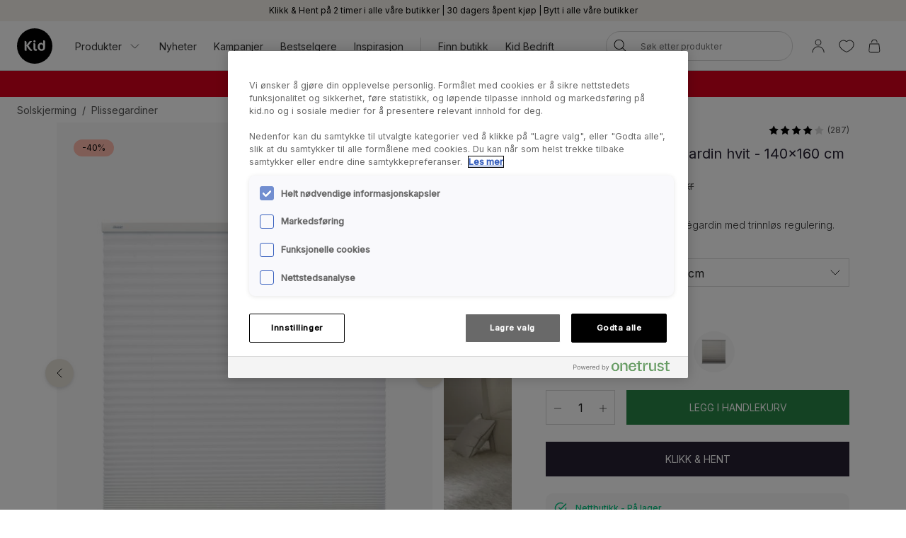

--- FILE ---
content_type: text/html; charset=utf-8
request_url: https://www.kid.no/solskjerming/plissegardiner/leah-oppned-lysfiltrerende-plissegardin-hvit
body_size: 38239
content:

<!DOCTYPE html>
<html lang="nb">

<head>
    <meta charset="utf-8" />
    <meta name="viewport" content="width=device-width, initial-scale=1.0">

    <link rel="preconnect" href="https://fonts.gstatic.com" crossorigin>
    <link href="https://fonts.googleapis.com/css2?family=Inter:wght@300;400;500&display=swap" rel="stylesheet">


        <script type="text/javascript">
            !function (a, b, c, d, e, f, g, h) {
                a.RaygunObject = e, a[e] = a[e] || function () {
                    (a[e].o = a[e].o || []).push(arguments)
                }, f = b.createElement(c), g = b.getElementsByTagName(c)[0],
                    f.async = 1, f.src = d, g.parentNode.insertBefore(f, g), h = a.onerror, a.onerror = function (b, c, d, f, g) {
                        h && h(b, c, d, f, g), g || (g = new Error(b)), a[e].q = a[e].q || [], a[e].q.push({
                            e: g
                        })
                    }
            }(window, document, "script", "//cdn.raygun.io/raygun4js/raygun.min.js", "rg4js");
        </script>
        <script type="text/javascript">
            rg4js('apiKey', 'KhaRJejNY69m5M1rzbJUXw');
            rg4js('enableCrashReporting', true);
            rg4js('setVersion', '22.7.0');
            rg4js('options', {
                ignore3rdPartyErrors: true,
                ignoreAjaxError: true,
                ignoreAjaxAbort: true
            });
        </script>

    <link rel="apple-touch-icon" sizes="180x180" href="/favicons/Kid/apple-touch-icon.png">
    <link rel="icon" type="image/png" href="/favicons/Kid/favicon-32x32.png" sizes="32x32">
    <link rel="icon" type="image/png" href="/favicons/Kid/favicon-16x16.png" sizes="16x16">
    <link rel="manifest" href="/manifest">
    <link rel="mask-icon" href="/favicons/kid/safari-pinned-tab.svg" color="#ffffff">
    <link rel="shortcut icon" href="/favicons/Kid/favicon.ico">


    <title>Leah opp&ned lysfiltrerende plisségardin hvit - Kid</title><!-- ssr chunks:  --><link rel="stylesheet" type="text/css" href="/assets/browser.bundle.9f36dabc16bbc6f1cfaa.css" />
<meta name="description" content="Lysfiltrerende opp & ned plisségardin med trinnløs regulering." data-dynamic="1" />
<meta property="og:url" content="https://www.kid.no:443/solskjerming/plissegardiner/leah-oppned-lysfiltrerende-plissegardin-hvit?v=627914001" data-dynamic="1" />
<meta property="og:type" content="website" data-dynamic="1" />
<meta property="og:title" content="Leah opp&ned lysfiltrerende plisségardin hvit" data-dynamic="1" />
<meta property="og:description" content="Lysfiltrerende opp & ned plisségardin med trinnløs regulering." data-dynamic="1" />
<meta property="product:condition" content="new" data-dynamic="1" />
<meta property="product:retailer_item_id" content="627914001" data-dynamic="1" />
<meta property="product:availability" content="in stock" data-dynamic="1" />
<meta property="product:price:amount" content="719.94" data-dynamic="1" />
<meta property="product:price:currency" content="NOK" data-dynamic="1" />
<meta property="og:image" content="https://www.kid.no/globalassets/productimages/627906001.jpg?ref=3FD9BA6DEA" data-dynamic="1" />

                <script>
                if (!('Promise' in window && Promise.prototype.finally)) {
                    document.write('<' + 'script src="/assets/polyfills.bundle.ee8841010759679e1316.js" onerror="window.rg4js&&window.rg4js(\'send\', new Error(\'Failed to load: /assets/polyfills.bundle.ee8841010759679e1316.js\'))"></' + 'script>');
                }
                </script>
                <script>
                window.scopeReady = new Promise(function (res, rej) { window.resolveScopeReady = res; window.rejectScopeReady = rej; });
                </script>
            <link rel="canonical" href="https://www.kid.no:443/solskjerming/plissegardiner/leah-oppned-lysfiltrerende-plissegardin-hvit?v=627914001" id="link-canonical" />
<script src="/assets/browser.bundle.d4f07f70d142c6a5142c.js" async></script>
<script src="/assets/vendor.chunk.57c2f911d1c9f878ce88.js" async></script>
<link rel="stylesheet" type="text/css" href="/assets/browser.bundle.9f36dabc16bbc6f1cfaa.css" />


    <style data-glitz>.a{min-height:100vh}.b{display:-webkit-box;display:-moz-box;display:-ms-flexbox;display:-webkit-flex;display:flex}.c{flex-direction:column;-webkit-box-orient:vertical;-webkit-box-direction:normal}.d{background-color:white}.e{font-family:inherit}.f{font-size:inherit}.g{font-style:inherit}.h{font-variant:inherit}.i{font-weight:inherit}.j{border-left-width:0}.k{border-right-width:0}.l{border-top-width:0}.m{border-bottom-width:0}.n{padding-left:0}.o{padding-right:0}.p{padding-top:0}.q{padding-bottom:0}.r{-webkit-user-select:none;-moz-user-select:none;-ms-user-select:none;user-select:none}.s{color:inherit}.t{text-decoration:none}.u{text-align:inherit}.v{background-color:transparent;background-color:initial}.z{position:absolute}.a0{top:0}.a1{left:16px}.a2{transform:translate(0, -100%)}.a3{opacity:0}.a4{pointer-events:none}.ac{justify-content:center;-webkit-box-pack:center}.ae{align-items:center;-webkit-box-align:center}.af{background-color:#f5f2eb}.ag{min-height:30px}.ah{color:#000000}.ai{padding-left:8px}.aj{padding-right:8px}.ak{padding-top:4px}.al{padding-bottom:4px}.am{min-height:16px}.an{font-size:12px}.ao{flex-grow:1;-webkit-box-flex:1}.az{display:block}.b0{text-align:center}.b1{margin-bottom:16px}.b2{padding-left:16px}.b3{padding-right:16px}.b4{padding-top:16px}.b5{padding-bottom:16px}.b6{background-color:#F7F7F7}.b7{border-left-width:2px}.b8{border-left-style:solid}.b9{border-right-width:2px}.ba{border-right-style:solid}.bb{border-top-width:2px}.bc{border-top-style:solid}.bd{border-bottom-width:2px}.be{border-bottom-style:solid}.bf{border-radius:8px}.bg{border-left-color:#D02323}.bh{border-right-color:#D02323}.bi{border-top-color:#D02323}.bj{border-bottom-color:#D02323}.bk{color:#232323}.bl{background-color:#FFFFFF}.bt{position:-webkit-sticky;position:sticky}.bu{z-index:5}.bv{margin-left:auto}.bw{margin-right:auto}.bx{max-width:calc(100vw - 48px)}.by{width:1366px}.bz{position:relative}.c0{height:70px}.c1{height:50px}.c2{width:auto}.c3{flex-basis:0}.c4{height:100%}.c5{margin-right:16px}.c6{margin-left:20px}.c7{font-size:14px}.c8{text-decoration:inherit}.cf{padding-top:8px}.cg{padding-bottom:8px}.ct{padding-left:12px}.cu{padding-right:12px}.cv{color:#333333}.cw{white-space:nowrap}.cx{flex-shrink:0}.cy{display:-webkit-inline-box;display:-moz-inline-box;display:-ms-inline-flexbox;display:-webkit-inline-flex;display:inline-flex}.cz{width:1em}.d0{height:1em}.d1{font-size:1.5em}.d2{stroke-width:1}.d3{margin-left:8px}.d4{width:1px}.d5{height:24px}.d6{background-color:#D8D8D8}.d7{margin-left:12px}.d8{margin-right:12px}.d9{flex-wrap:wrap;-webkit-box-lines:multiple}.da{overflow:hidden}.dc{height:auto}.dd{width:100%}.de{border-radius:20px}.dr{text-transform:inherit}.ds{transition-property:color, background-color, border-color;-webkit-transition-property:color, background-color, border-color;-moz-transition-property:color, background-color, border-color}.dt{transition-duration:200ms}.du{transition-timing-function:ease-out}.dv{line-height:1.5}.dw{font-size:16px}.dx{min-width:40px}.dy{border-radius:0}.e1{text-overflow:ellipsis}.e2{opacity:1}.e3{transform:scale(1)}.e4{transition-property:opacity, transform;-webkit-transition-property:opacity, transform;-moz-transition-property:opacity, transform}.e5{width:24px}.e6{fill:currentColor}.e7{background-color:transparent}.e8{outline-style:none}.e9{cursor:inherit}.ea{transition-property:color;-webkit-transition-property:color;-moz-transition-property:color}.eb{height:40px}.ec{border-radius:100%}.ed{transform:scale(0)}.ee{height:16px}.ef{width:16px}.eg{border-bottom-left-radius:20px}.eh{border-bottom-right-radius:20px}.ei{border-top-left-radius:20px}.ej{border-top-right-radius:20px}.ek{-webkit-filter:drop-shadow(0 2px 4px rgba(0, 0, 0, .1)) drop-shadow(0 2px 8px rgba(0, 0, 0, .05));filter:drop-shadow(0 2px 4px rgba(0, 0, 0, .1)) drop-shadow(0 2px 8px rgba(0, 0, 0, .05))}.el{transition-property:opacity;-webkit-transition-property:opacity;-moz-transition-property:opacity}.em{max-height:calc(100vh - 60px)}.en{transition-property:transform;-webkit-transition-property:transform;-moz-transition-property:transform}.eo{color:#FFFFFF}.ep{background-color:#298546}.eq{height:15px}.er{min-width:15px}.es{top:calc(50% - 7px)}.et{right:calc(50% - 19px)}.eu{font-size:10px}.ev{border-radius:100vw}.ew{background-color:#d7001c}.ex{margin-left:0}.ey{margin-right:0}.ez{margin-top:0}.f0{margin-bottom:0}.f1{color:#262133}.f2{text-decoration:underline}.f7{display:inline}.f8{max-width:100%}.f9{list-style:none}.fc{height:36px}.fd{color:#565656}.fi{display:inline-block}.fu{max-height:0}.fv{transition-property:max-height;-webkit-transition-property:max-height;-moz-transition-property:max-height}.fw{transition-duration:500ms}.fx{transition-timing-function:ease-in}.fy{will-change:max-height}.fz{width:1120px}.g0{display:-ms-grid;display:grid}.g1{grid-column-gap:48px}.g2{grid-template-columns:minmax(0, 3fr) minmax(0, 2fr);-ms-grid-columns:minmax(0, 3fr) minmax(0, 2fr)}.g3{order:1}.g4{margin-bottom:32px}.g5{margin-bottom:24px}.g8{-webkit-touch-callout:none}.g9{-khtml-user-select:none}.ga{-webkit-tap-highlight-color:transparent}.gb{will-change:transform}.gc{flex-grow:0;-webkit-box-flex:0}.gd{flex-basis:calc(85% - 16px)}.gh{cursor:pointer}.gi{transition-duration:300ms}.gj{object-fit:cover}.gk{object-position:center}.gl{right:calc(15% + 40px)}.gm{bottom:16px}.gn{right:calc(15% + 16px)}.go{padding-left:24px}.gp{padding-right:24px}.gq{padding-top:24px}.gr{padding-bottom:24px}.gw{left:24px}.gx{top:24px}.gy{bottom:unset}.gz{width:-webkit-fit-content;width:-moz-fit-content;width:fit-content}.h0{border-radius:12px}.h1{line-height:0}.h2{background-color:#ffbbad}.h3{margin-bottom:8px}.h5{margin-top:-8px}.h6{margin-left:-8px}.h9{max-width:calc(33.3333% - 8px)}.ha{margin-top:8px}.hb{flex-basis:calc(33.3333% - 8px)}.hg{order:2}.hh{top:94px}.hi{justify-content:end;-webkit-box-pack:end}.hj{font-weight:400}.hk{line-height:1}.hl{color:#D8D8D8}.hm{margin-left:4px}.hn{font-size:20px}.ho{align-items:baseline;-webkit-box-align:baseline}.hq{margin-right:8px}.hr{font-weight:700}.hs{font-size:0.85em}.ht{text-decoration:line-through}.hu{font-weight:300}.hv{height:1px}.hw{margin-left:-1px}.hx{margin-right:-1px}.hy{margin-top:-1px}.hz{margin-bottom:-1px}.i0{-webkit-clip-path:inset(100%);clip-path:inset(100%)}.i1{clip:rect(0 0 0 0)}.i5{-webkit-appearance:none;-moz-appearance:none;appearance:none}.i7{min-width:100%}.i8{padding-right:40px}.i9{border-left-color:#D8D8D8}.ia{border-left-width:thin}.ib{border-right-color:#D8D8D8}.ic{border-right-width:thin}.id{border-top-color:#D8D8D8}.ie{border-top-width:thin}.if{border-bottom-color:#D8D8D8}.ig{border-bottom-width:thin}.ih{right:8px}.ii{text-transform:capitalize}.ij{height:61px}.ik{width:61px}.il{border-radius:50%}.im{border-left-width:1px}.in{border-right-width:1px}.io{border-top-width:1px}.ip{border-bottom-width:1px}.ir{height:58px}.is{width:58px}.it{transform-origin:center center}.iv{left:0}.iw{right:0}.ix{bottom:0}.iy{object-fit:contain}.iz{border-left-color:transparent}.j0{border-right-color:transparent}.j1{border-top-color:transparent}.j2{border-bottom-color:transparent}.j3{font-size:1em}.j4{width:32px}.j5{-moz-appearance:textfield}.j8{border-left-color:#298546}.j9{border-right-color:#298546}.ja{border-top-color:#298546}.jb{border-bottom-color:#298546}.je{text-transform:uppercase}.jf{height:49px}.jg{padding-top:14px}.jh{padding-bottom:14px}.ji{background-color:#262133}.jk{align-items:start;-webkit-box-align:start}.jl{padding-top:12px}.jm{padding-bottom:12px}.jn{border-radius:10px}.jo{color:#00C580}.jp{font-weight:500}.jq{margin-bottom:4px}.jr{margin-left:16px}.jt{font-weight:bold}.k4{width:768px}.k5{display:initial}.k6{list-style:inside}.k7{display:none}.k8{margin-top:24px}.k9{padding-top:32px}.ka{padding-bottom:32px}.kb{align-content:center}.kc{grid-template-columns:minmax(auto, 1fr) auto minmax(auto, 1fr);-ms-grid-columns:minmax(auto, 1fr) auto minmax(auto, 1fr)}.kd{grid-gap:16px}.ke{font-family:Austin,Inter,sans-serif}.kl{margin-top:32px}.km{font-size:32px}.kn{max-width:1366px}.ko{font-size:24px}.kr{height:300px}.ks{background-color:#F9F9F9}.ku{position:fixed}.kv{width:23rem}.kw{max-width:calc(100% - 40px)}.kx{left:100%}.ky{margin-top:48px}.kz{background-color:#E6E1D8}.l0{justify-content:space-between;-webkit-box-pack:justify}.l1{flex-shrink:1}.l2{margin-right:32px}.l3{word-break:break-word}.l4{stroke-width:1.5}.l5{background-color:#000000}.l6{min-height:40px}.l7{left:50%}.l8{transform:translateX(-50%)}.l9{z-index:7}.w:not([disabled]){cursor:pointer}.x:disabled{opacity:0.4}.y:disabled{cursor:default}.a5:focus{outline-width:0}.a6:focus{outline-style:solid}.a7:focus{outline-color:#232323;outline-color:-webkit-focus-ring-color}.a8:focus{transform:translate(0, 0)}.a9:focus{z-index:6}.aa:focus{opacity:0}.ab:focus{pointer-events:none}.cb:focus{color:inherit}.cc:focus{text-decoration:inherit}.f4:focus{outline-color:#FFFFFF;outline-color:-webkit-focus-ring-color}.f5:focus{text-decoration:underline}.fp:focus{padding-top:8px}.fq:focus{padding-bottom:8px}.i6:focus{outline-style:none}.js:focus{outline-color:#000000;outline-color:-webkit-focus-ring-color}.ap:not(:last-child):after{content:""}.aq:not(:last-child):after{border-right-style:solid}.ar:not(:last-child):after{border-right-width:1px}.as:not(:last-child):after{border-right-color:#FFFFFF}.at:not(:last-child):after{height:16px}.au:not(:last-child):after{margin-left:6px}.av:not(:last-child):after{margin-right:6px}.bm:after{content:""}.bn:after{position:absolute}.bo:after{width:100%}.bp:after{bottom:0}.bq:after{border-bottom-style:solid}.br:after{border-bottom-width:1px}.bs:after{border-bottom-color:#D8D8D8}.fj:after{content:"  /  "}.fk:after{white-space:pre}.ju:after{left:0}.jv:after{right:0}.jw:after{height:1px}.jx:after{background-color:#D8D8D8}.jy:after{transition-property:transform;-webkit-transition-property:transform;-moz-transition-property:transform}.jz:after{transition-duration:200ms}.k0:after{transition-timing-function:ease-out}.k1:after{will-change:transform}.k2:after{transform:none}.k3:after{transform:scaleX(0)}.ki:after{border-top-style:solid}.kj:after{border-top-width:1px}.kk:after{border-top-color:#D8D8D8}.c9:hover{color:inherit}.ca:hover{text-decoration:inherit}.f3:hover{text-decoration:underline}.fm:hover{padding-top:8px}.fn:hover{padding-bottom:8px}.iu:hover{transform:scale(1)}.jc:hover{color:#FFFFFF}.jd:hover{background-color:#1D5E31}.jj:hover{background-color:#0F0D14}.cd:active{color:inherit}.ce:active{text-decoration:inherit}.f6:active{text-decoration:underline}.fs:active{padding-top:8px}.ft:active{padding-bottom:8px}.ch::after{content:""}.ci::after{position:absolute}.cj::after{right:0}.ck::after{bottom:0}.cl::after{width:100%}.cm::after{border-bottom-width:4px}.cn::after{border-bottom-style:solid}.co::after{border-bottom-color:transparent}.cp::after{transition-property:border-color;-webkit-transition-property:border-color;-moz-transition-property:border-color}.cq::after{transition-duration:200ms}.cr::after{transition-timing-function:ease-out}.cs:hover::after{border-bottom-color:#5B5144}.db:last-child{flex-grow:1;-webkit-box-flex:1}.h4:last-child{margin-bottom:0}.iq:last-child{margin-right:0}.fa:empty:before{content:" "}.fb:empty:before{white-space:pre}.fl:hover:hover{color:#565656}.fo:focus:hover{color:#565656}.fr:active:hover{color:#565656}.ge:before{content:""}.gf:before{float:left}.gg:before{padding-top:133.33333333333331%}.kf:before{border-top-style:solid}.kg:before{border-top-width:1px}.kh:before{border-top-color:#D8D8D8}.i2:focus-within{outline-width:0}.i3:focus-within{outline-style:solid}.i4:focus-within{outline-color:#232323;outline-color:-webkit-focus-ring-color}.j6::-webkit-outer-spin-button{-webkit-appearance:none}.j7::-webkit-inner-spin-button{-webkit-appearance:none}.kt:not(:first-child){margin-left:8px}</style><style data-glitz media="(min-width: 320px)">.fe{flex-wrap:nowrap;-webkit-box-lines:nowrap}.ff{overflow-x:auto}.fg{white-space:nowrap}.fh{-webkit-overflow-scrolling:touch}</style><style data-glitz media="(min-width: 1024px)">.ay{flex-grow:0;-webkit-box-flex:0}.df{border-left-width:1px}.dg{border-left-style:solid}.dh{border-left-color:#D8D8D8}.di{border-right-width:1px}.dj{border-right-style:solid}.dk{border-right-color:#D8D8D8}.dl{border-top-width:1px}.dm{border-top-style:solid}.dn{border-top-color:#D8D8D8}.do{border-bottom-width:1px}.dp{border-bottom-style:solid}.dq{border-bottom-color:#D8D8D8}.dz{border-radius:inherit}.e0{height:inherit}.g6{flex-direction:row-reverse;-webkit-box-orient:horizontal;-webkit-box-direction:reverse}.g7{margin-bottom:40px}.gs{padding-left:24px}.gt{padding-right:24px}.gu{padding-top:24px}.gv{padding-bottom:24px}.h7{margin-top:-16px}.h8{margin-left:-16px}.hc{max-width:calc(33.3333% - 16px)}.hd{margin-left:16px}.he{margin-top:16px}.hf{flex-basis:calc(33.3333% - 16px)}.hp{font-size:18px}.kp{margin-top:48px}.kq{margin-bottom:48px}.aw:not(:last-child):after{margin-left:24px}.ax:not(:last-child):after{margin-right:24px}</style>
<script>(function(w,d,s,l,i){w[l]=w[l]||[];w[l].push({'gtm.start':
new Date().getTime(),event:'gtm.js'});var f=d.getElementsByTagName(s)[0],
j=d.createElement(s),dl=l!='dataLayer'?'&l='+l:'';j.async=true;j.src=
'https://metrics.kid.no/gtm.js?id='+i+dl;f.parentNode.insertBefore(j,f);
})(window,document,'script','dataLayer','GTM-P6WZ2VJ');</script>
<!-- End Google Tag Manager -->
    <script>
    (function (i, s, o, g, r, a, m) {
        i['VoyadoAnalyticsObject'] = r;
        i[r] = i[r] || function () { (i[r].q = i[r].q || []).push(arguments) }, i[r].l = 1 * new Date();
        a = s.createElement(o), m = s.getElementsByTagName(o)[0];
        a.async = 1;
        a.src = g;
        m.parentNode.insertBefore(a, m)
    })(window, document, 'script', 'https://assets.voyado.com/jsfiles/analytics_0.1.7.min.js', 'va');
    va("setTenant", "kidno");
</script>            
    <script type="module" src="https://gallery.cevoid.com/index.js" defer></script>
    
</head>

<body>
<!-- Google Tag Manager (noscript) -->
<noscript><iframe src="https://metrics.kid.no/ns.html?id=GTM-P6WZ2VJ"
height="0" width="0" style="display:none;visibility:hidden"></iframe></noscript>
<!-- End Google Tag Manager (noscript) -->

<div id="container"><div class="a b c d"><button type="button" class="e f g h i j k l m n o p q r s t u v w x y z a0 a1 a2 a3 a4 a5 a6 a7 a8 a9 aa ab">Gå til innholdet</button><div class="b ac ae af ag ah ai aj ak al"><div class="b ae ac am an ao ap aq ar as at au av aw ax ay"><span class="az ao b0">Klikk &amp; Hent på 2 timer i alle våre butikker | 30 dagers åpent kjøp | Bytt i alle våre butikker</span></div></div><noscript class="b b1 b2 b3 b4 b5 an ah b6 b7 b8 b9 ba bb bc bd be bf bg bh bi bj b0">Det ser ut til at nettleseren din ikke støtter JavaScript, eller at du har skrudd av JavaScript. JavaScript er nødvendig for å se innholdet på siden.</noscript><div class="bk bl bm bn bo bp bq br bs bt a0 bu"><div class="bv bw bx by bz b ae c0"><a aria-label="Gå til startside" class="a5 a6 a7" data-scope-link="true" href="/"><svg class="az c1 c2" viewBox="0 0 133.47 133.47"><g fill="#020203"><path d="M91.5 60.44c-3.69 0-6.08 3.59-6.08 8.31 0 6.08 3.15 10 7.32 10s5.87-3 5.87-8.36c0-7.33-3.21-10-7.11-10"></path><path d="M66.74 0a66.74 66.74 0 1066.74 66.74A66.74 66.74 0 0066.74 0M52.99 85a7.43 7.43 0 01-5.2-2.39 128 128 0 01-11.94-16.55v18.78h-2.44c-3.59 0-4.88-2.5-4.88-5V47.71h2.38c3.58 0 4.94 2.39 4.94 5v11.62c3.31-4.89 6.62-10 10.69-14.33 2-2.12 2.77-2.28 5.64-2.28h5.08v.27a194.27 194.27 0 00-14 17.1c3.48 5 6.84 10.69 11.56 14.71a7 7 0 002.94 1.51c-.65 2.66-1.8 3.75-4.79 3.75m12.94-40.24a4.29 4.29 0 014.29 4.24 4.34 4.34 0 01-4.29 4.29 4.29 4.29 0 01-4.23-4.29 4.24 4.24 0 014.23-4.24m9.5 35.77c0 3.14-1.25 4.39-4.35 4.39-5.64 0-8.74-3.2-8.74-9.12v-19.8h2.07c3.25 0 5.21 1.73 5.21 5.42v13.68c0 2.93 1.25 3.86 4.45 3.86h1.36zm30.52-9.81c0 8.53-4 14.17-14 14.17-7.71 0-13.62-6.73-13.62-14.76 0-9.61 4.66-15.85 13.18-15.85a8.53 8.53 0 017.27 4.61V45.23h2.23c3.47 0 5 2 5 4.93z"></path></g></svg></a><div class="ao c3 b c4"><div class="b bz c4 ao ae c5 c6"><nav aria-label="main menu" class="b c4 ao ae c7"><button type="button" class="e f g h i j k l m r u v w x y c8 c9 ca a5 a6 a7 cb cc cd ce b ae c4 cf cg bz ch ci cj ck cl cm cn co cp cq cr cs ct cu cv cw cx">Produkter<svg xmlns="http://www.w3.org/2000/svg" width="1em" height="1em" viewBox="0 0 24 24" fill="none" stroke="currentColor" stroke-width="2" stroke-linecap="round" stroke-linejoin="round" alt="" class="cy cz d0 d1 d2 d3"><polyline points="6 9 12 15 18 9"></polyline></svg></button><a id="menu-nyheter" aria-expanded="false" class="c8 c9 ca a5 a6 a7 cb cc cd ce b ae c4 cf cg bz ch ci cj ck cl cm cn co cp cq cr cs ct cu cv cw cx" data-scope-link="true" href="/nyheter">Nyheter</a><a id="menu-kampanjer" aria-expanded="false" class="c8 c9 ca a5 a6 a7 cb cc cd ce b ae c4 cf cg bz ch ci cj ck cl cm cn co cp cq cr cs ct cu cv cw cx" data-scope-link="true" href="/kampanjer">Kampanjer</a><a id="menu-kampanjer/bestselgere" aria-expanded="false" class="c8 c9 ca a5 a6 a7 cb cc cd ce b ae c4 cf cg bz ch ci cj ck cl cm cn co cp cq cr cs ct cu cv cw cx" data-scope-link="true" href="/kampanjer/bestselgere">Bestselgere</a><a id="menu-inspirasjon" aria-expanded="false" class="c8 c9 ca a5 a6 a7 cb cc cd ce b ae c4 cf cg bz ch ci cj ck cl cm cn co cp cq cr cs ct cu cv cw cx" data-scope-link="true" href="/inspirasjon">Inspirasjon</a><div class="d4 d5 d6 d7 d8"></div><div class="c4 b d9 da"><a class="c8 c9 ca a5 a6 a7 cb cc cd ce b ae c4 cf cg bz ch ci cj ck cl cm cn co cp cq cr cs ct cu cv cw cx db" data-scope-link="true" href="/finn-butikk">Finn butikk</a><a class="c8 c9 ca a5 a6 a7 cb cc cd ce b ae c4 cf cg bz ch ci cj ck cl cm cn co cp cq cr cs ct cu cv cw cx db" data-scope-link="true" href="/bedrift">Kid Bedrift</a></div></nav><form action="/search" class="bz dc bu"><div class="bz b ae dd dc n o bl de bu df dg dh di dj dk dl dm dn do dp dq"><button aria-label="Søk" type="submit" class="e g h i j k l m r t u v w x y ah dr cy ae ac ds dt du a5 a6 a7 dv cf cg dw dx n o bz dy c4 dz e0"><span class="b ae ac da cw e1 e2 e3 e4 dt du"><svg width="1em" height="1em" alt="" class="cy d1 d5 e5 e6" data-name="Layer 1" viewBox="0 0 44 36"><path d="M17.66 27.13a13 13 0 1113-13 13 13 0 01-13 13zm0-24.32A11.31 11.31 0 1029 14.12 11.32 11.32 0 0017.66 2.81z"></path><path d="M38.5 35.81a.82.82 0 01-.6-.25L25.74 23.4a.85.85 0 111.2-1.2L39.1 34.36a.85.85 0 010 1.2.82.82 0 01-.6.25z"></path></svg></span></button><input type="search" name="q" autoComplete="off" value="" placeholder="Søk etter produkter" maxLength="30" class="dd j k l m s e7 e8 e9 ea dt du a5 a6 a7 dv eb cf cg ai aj an da cw e1"/><button aria-label="Fjern søk" type="button" class="e g h i j k l m r t u v w x y ah dr ac a5 a6 a7 dv cf cg dw dx n o ec b ae a3 ed a4 dc e4 dt du"><svg width="1em" height="1em" alt="" class="cy d1 e6 ee ef" data-name="Layer 1" viewBox="0 0 44 36"><path d="M8 32.9a.82.82 0 01-.6-.25.83.83 0 010-1.2l28.1-28.1a.85.85 0 011.2 1.2L8.55 32.65a.83.83 0 01-.55.25z"></path><path d="M36.05 32.9a.83.83 0 01-.6-.25L7.35 4.55a.85.85 0 011.2-1.2l28.1 28.1a.83.83 0 010 1.2.82.82 0 01-.6.25z"></path></svg></button></div><div class="a3 a4 eg eh ei ej bl ek el dt du z a0 dd em da"></div></form></div><nav class="b ae c4"><button aria-expanded="false" aria-label="Logg Inn / Bli medlem" data-test-id="open-login-button" type="button" class="e f g h i j k l m p q r s t u v w x y a5 a6 a7 b ae c4 ai aj"><svg width="1em" height="1em" alt="" class="cy d1 d5 e5 e6" data-name="Layer 1" viewBox="0 0 44 36"><path d="M22 16.81a8.08 8.08 0 118.08-8.08A8.08 8.08 0 0122 16.81zm0-14.46a6.38 6.38 0 106.38 6.38A6.38 6.38 0 0022 2.35zm15 33a.85.85 0 01-.85-.85 14.15 14.15 0 00-28.3 0 .85.85 0 01-1.7 0 15.85 15.85 0 0131.7 0 .85.85 0 01-.85.85z"></path></svg></button><button aria-expanded="false" aria-label="Favoritter" type="button" class="e f g h i j k l m p q r s t u v w x y a5 a6 a7 b ae c4 ai aj"><div class="b e3 en dt du"><svg width="1em" height="1em" alt="" class="cy d1 d5 e5 e6" data-name="Layer 1" viewBox="0 0 44 36"><path d="M22 34.35a1 1 0 01-.33-.06c-17-7-18.94-16.35-19-20A11.58 11.58 0 019.3 3.46c4.08-1.87 8.78-1 12.7 2.16 3.92-3.21 8.62-4 12.7-2.16a11.58 11.58 0 016.63 10.81c-.06 3.67-2 13-19 20a1 1 0 01-.33.08zM13.85 4.16A9.16 9.16 0 0010 5a9.86 9.86 0 00-5.64 9.23c.06 3.31 1.9 11.7 17.63 18.34 15.73-6.64 17.57-15 17.63-18.34A9.86 9.86 0 0034 5c-3.7-1.69-7.86-.83-11.42 2.36a.86.86 0 01-1.14 0 11.41 11.41 0 00-7.59-3.2z"></path></svg></div></button><button title="Handlekurven er tom" aria-expanded="false" aria-label="Handlekurv" data-test-id="minicart-button" type="button" class="e f g h i j k l m p q r s t u v w x y a5 a6 a7 b ae c4 ai aj bz"><svg width="1em" height="1em" alt="" class="cy d1 d5 e5 e6" data-name="Layer 1" viewBox="0 0 44 36"><path d="M20.77 35.35h-9a5.6 5.6 0 01-4.42-1.86 7 7 0 01-1.19-5.08l1.9-15.91a.84.84 0 01.84-.75h23.67a.84.84 0 01.84.75l1.92 16a6.88 6.88 0 01-1.19 5 5.58 5.58 0 01-4.4 1.86zM9.66 13.45L7.83 28.66a5.24 5.24 0 00.82 3.75 4 4 0 003.12 1.24h18a4 4 0 003.1-1.24 5.27 5.27 0 00.83-3.72l-1.88-15.24zm18.06-4.12a.85.85 0 01-.85-.85 6.14 6.14 0 00-12.27 0 .85.85 0 01-1.7 0 7.84 7.84 0 0115.67 0 .85.85 0 01-.85.85z"></path></svg><div class="eo ep z eq er es et eu b0 ev ed en dt du">0</div></button></nav></div></div></div><div class=""><div><div class="ai aj cf cg da ew eo"><div class="bv bw bx by c7 b0"><div><p class="ex ey ez f0"><strong> <span style="color:#ffffff"> <a style="text-decoration:none;color:#ffffff" class="f1 f2 c9 f3 a5 a6 f4 cb f5 cd f6 f7" data-scope-link="true" href="/mobler"> SISTE SJANSE! Stort møbelsalg opp til 50% </a> <a style="text-decoration:none;color:#ffffff" class="f1 f2 c9 f3 a5 a6 f4 cb f5 cd f6 f7" data-scope-link="true" href="/soverom/senger"> på senger</a>, <a style="text-decoration:none;color:#ffffff" class="f1 f2 c9 f3 a5 a6 f4 cb f5 cd f6 f7" data-scope-link="true" href="/mobler"> møbler </a> &amp; <a style="text-decoration:none;color:#ffffff" class="f1 f2 c9 f3 a5 a6 f4 cb f5 cd f6 f7" data-scope-link="true" href="/gulvtepper"> gulvtepper </a><br/></span> </strong></p></div></div></div></div></div><div id="content-container" class="b ao"><main class="bv bw f8 dd"><div class="bv bw bx by"><ul class="ex ey ez f0 n o p q f9 b fa fb fc c7 fd d9 fe ff fg fh"><li class="fi cf cg fj fk"><a class="s c8 fl c9 ca fm fn cf cg fo a5 a6 a7 cb cc fp fq fr cd ce fs ft" data-scope-link="true" href="/solskjerming">Solskjerming</a></li><li class="fi cf cg fd"><a class="s c8 fl c9 ca fm fn cf cg fo a5 a6 a7 cb cc fp fq fr cd ce fs ft" data-scope-link="true" href="/solskjerming/plissegardiner">Plissegardiner</a></li></ul></div><div class="bv bw f8 dd"><div></div><div><div class="bv bw f8 by"><div class="fu da fv fw fx fy"></div></div><div class="bv bw bx fz g0 g1 g2 bz"><div class="g3"><div class="bv bw f8 dd g4"><div class="bz c b g5 g6 g7"><div class="bz dd bw bv"><div class="dd da"><div class="b r g8 g9 ga gb"><div class="bz gc cx gd c5"><div class="da ge gf gg bz az dd c4 gh"><img fetchpriority="high" alt="Lysfiltrerende plisségardin hvit - 140x160 cm hvit - 1" srcSet="/globalassets/productimages/627906001.jpg?ref=3FD9BA6DEA&amp;w=1180&amp;bgcolor=F7F7F7&amp;borderwidth=118&amp;mode=pad&amp;h=1573 2x" src="/globalassets/productimages/627906001.jpg?ref=3FD9BA6DEA&amp;w=590&amp;bgcolor=F7F7F7&amp;borderwidth=59&amp;mode=pad&amp;h=787" class="f8 el gi fx z dd c4 gj gk"/></div></div><div class="bz gc cx gd c5"><div class="da ge gf gg bz az dd c4 gh"><img alt="Lysfiltrerende plisségardin hvit - 140x160 cm hvit - 2" class="f8 el gi fx a3 z dd c4 gj gk"/></div></div><div class="bz gc cx gd c5"><div class="da ge gf gg bz az dd c4 gh"><img alt="Lysfiltrerende plisségardin hvit - 140x160 cm hvit - 3" class="f8 el gi fx a3 z dd c4 gj gk"/></div></div></div></div></div><span class="z f1 gl gm">1 / 3</span><button data-test-id="toggle-wishlist-item-button" title="Legg i favoritter" as="8" type="button" class="e f g h i j k l m r s t u v w x y a5 a6 a7 z a0 gn go gp gq gr gs gt gu gv"><span class="b ae ac da cw e1 e2 e3 e4 dt du"><svg width="1em" height="1em" alt="" class="cy d1 d5 e5 e6" data-name="Layer 1" viewBox="0 0 44 36"><path d="M22 34.35a1 1 0 01-.33-.06c-17-7-18.94-16.35-19-20A11.58 11.58 0 019.3 3.46c4.08-1.87 8.78-1 12.7 2.16 3.92-3.21 8.62-4 12.7-2.16a11.58 11.58 0 016.63 10.81c-.06 3.67-2 13-19 20a1 1 0 01-.33.08zM13.85 4.16A9.16 9.16 0 0010 5a9.86 9.86 0 00-5.64 9.23c.06 3.31 1.9 11.7 17.63 18.34 15.73-6.64 17.57-15 17.63-18.34A9.86 9.86 0 0034 5c-3.7-1.69-7.86-.83-11.42 2.36a.86.86 0 01-1.14 0 11.41 11.41 0 00-7.59-3.2z"></path></svg></span></button><div class="z gw gx gy"><div class="b ae d5 gz ct cu h0 an h1 ah h2 h3 h4">-40%</div></div></div><div class="b ac cg d9 h5 h6 h7 h8"><div class="b bz h9 d3 ha ao hb hc hd he hf"><div class="da ge gf gg bz b gh dd c4"><img alt="Lysfiltrerende plisségardin hvit - 140x160 cm hvit - 1 - Miniatyrbilde" class="f8 el gi fx a3 z dd c4 gj gk"/></div></div><div class="b bz h9 d3 ha ao hb hc hd he hf"><div class="da ge gf gg bz b gh dd c4"><img alt="Lysfiltrerende plisségardin hvit - 140x160 cm hvit - 2 - Miniatyrbilde" class="f8 el gi fx a3 z dd c4 gj gk"/></div></div><div class="b bz h9 d3 ha ao hb hc hd he hf"><div class="da ge gf gg bz b gh dd c4"><img alt="Lysfiltrerende plisségardin hvit - 140x160 cm hvit - 3 - Miniatyrbilde" class="f8 el gi fx a3 z dd c4 gj gk"/></div></div></div></div></div><div class="hg"><section class="bv bw f8 dd g4 bt hh"><div class="f1"><div class="b hi"><h4 class="ez f0 hj da e1 cw c7 ao">Leah opp&amp;ned, <a class="s c8 c9 f3 a5 a6 a7 cb f5 cd f6" data-scope-link="true" href="/dekosol">Dekosol</a></h4><button type="button" class="e f g h i j k l m n o p q r s t u v w x y a5 a6 a7"><div class="b ae hk"><div class="b ae"><span class="b ae c4"><svg width="1em" height="1em" alt="" class="cy d1 e6 ee ef ah" data-name="Layer 1" viewBox="0 0 44 36"><path d="M22.5 1.52l5.2 10.53 11.61 1.69-8.4 8.19 1.98 11.57-10.39-5.46-10.39 5.46 1.98-11.57-8.4-8.19 11.61-1.69 5.2-10.53z"></path><path d="M32.89 34.35a.76.76 0 01-.39-.1L22.5 29l-10 5.25a.84.84 0 01-.89-.06.87.87 0 01-.34-.83l1.91-11.13-8.09-7.89a.84.84 0 01.48-1.44l11.17-1.63 5-10.12a.88.88 0 011.52 0l5 10.12 11.17 1.63a.84.84 0 01.48 1.44l-8.09 7.89 1.91 11.13a.87.87 0 01-.34.83.9.9 0 01-.5.16zM22.5 27.19a.82.82 0 01.4.1L31.76 32l-1.69-9.88a.85.85 0 01.24-.75l7.18-7-9.92-1.44a.86.86 0 01-.64-.47l-4.43-9-4.43 9a.86.86 0 01-.64.47l-9.92 1.4 7.18 7a.85.85 0 01.24.75L13.24 32l8.86-4.66a.82.82 0 01.4-.15z"></path></svg></span><span class="b ae c4"><svg width="1em" height="1em" alt="" class="cy d1 e6 ee ef ah" data-name="Layer 1" viewBox="0 0 44 36"><path d="M22.5 1.52l5.2 10.53 11.61 1.69-8.4 8.19 1.98 11.57-10.39-5.46-10.39 5.46 1.98-11.57-8.4-8.19 11.61-1.69 5.2-10.53z"></path><path d="M32.89 34.35a.76.76 0 01-.39-.1L22.5 29l-10 5.25a.84.84 0 01-.89-.06.87.87 0 01-.34-.83l1.91-11.13-8.09-7.89a.84.84 0 01.48-1.44l11.17-1.63 5-10.12a.88.88 0 011.52 0l5 10.12 11.17 1.63a.84.84 0 01.48 1.44l-8.09 7.89 1.91 11.13a.87.87 0 01-.34.83.9.9 0 01-.5.16zM22.5 27.19a.82.82 0 01.4.1L31.76 32l-1.69-9.88a.85.85 0 01.24-.75l7.18-7-9.92-1.44a.86.86 0 01-.64-.47l-4.43-9-4.43 9a.86.86 0 01-.64.47l-9.92 1.4 7.18 7a.85.85 0 01.24.75L13.24 32l8.86-4.66a.82.82 0 01.4-.15z"></path></svg></span><span class="b ae c4"><svg width="1em" height="1em" alt="" class="cy d1 e6 ee ef ah" data-name="Layer 1" viewBox="0 0 44 36"><path d="M22.5 1.52l5.2 10.53 11.61 1.69-8.4 8.19 1.98 11.57-10.39-5.46-10.39 5.46 1.98-11.57-8.4-8.19 11.61-1.69 5.2-10.53z"></path><path d="M32.89 34.35a.76.76 0 01-.39-.1L22.5 29l-10 5.25a.84.84 0 01-.89-.06.87.87 0 01-.34-.83l1.91-11.13-8.09-7.89a.84.84 0 01.48-1.44l11.17-1.63 5-10.12a.88.88 0 011.52 0l5 10.12 11.17 1.63a.84.84 0 01.48 1.44l-8.09 7.89 1.91 11.13a.87.87 0 01-.34.83.9.9 0 01-.5.16zM22.5 27.19a.82.82 0 01.4.1L31.76 32l-1.69-9.88a.85.85 0 01.24-.75l7.18-7-9.92-1.44a.86.86 0 01-.64-.47l-4.43-9-4.43 9a.86.86 0 01-.64.47l-9.92 1.4 7.18 7a.85.85 0 01.24.75L13.24 32l8.86-4.66a.82.82 0 01.4-.15z"></path></svg></span><span class="b ae c4"><svg width="1em" height="1em" alt="" class="cy d1 e6 ee ef ah" data-name="Layer 1" viewBox="0 0 44 36"><path d="M22.5 1.52l5.2 10.53 11.61 1.69-8.4 8.19 1.98 11.57-10.39-5.46-10.39 5.46 1.98-11.57-8.4-8.19 11.61-1.69 5.2-10.53z"></path><path d="M32.89 34.35a.76.76 0 01-.39-.1L22.5 29l-10 5.25a.84.84 0 01-.89-.06.87.87 0 01-.34-.83l1.91-11.13-8.09-7.89a.84.84 0 01.48-1.44l11.17-1.63 5-10.12a.88.88 0 011.52 0l5 10.12 11.17 1.63a.84.84 0 01.48 1.44l-8.09 7.89 1.91 11.13a.87.87 0 01-.34.83.9.9 0 01-.5.16zM22.5 27.19a.82.82 0 01.4.1L31.76 32l-1.69-9.88a.85.85 0 01.24-.75l7.18-7-9.92-1.44a.86.86 0 01-.64-.47l-4.43-9-4.43 9a.86.86 0 01-.64.47l-9.92 1.4 7.18 7a.85.85 0 01.24.75L13.24 32l8.86-4.66a.82.82 0 01.4-.15z"></path></svg></span><span class="b ae c4"><svg width="1em" height="1em" alt="" class="cy d1 e6 ee ef hl" data-name="Layer 1" viewBox="0 0 44 36"><path d="M22.5 1.52l5.2 10.53 11.61 1.69-8.4 8.19 1.98 11.57-10.39-5.46-10.39 5.46 1.98-11.57-8.4-8.19 11.61-1.69 5.2-10.53z"></path><path d="M32.89 34.35a.76.76 0 01-.39-.1L22.5 29l-10 5.25a.84.84 0 01-.89-.06.87.87 0 01-.34-.83l1.91-11.13-8.09-7.89a.84.84 0 01.48-1.44l11.17-1.63 5-10.12a.88.88 0 011.52 0l5 10.12 11.17 1.63a.84.84 0 01.48 1.44l-8.09 7.89 1.91 11.13a.87.87 0 01-.34.83.9.9 0 01-.5.16zM22.5 27.19a.82.82 0 01.4.1L31.76 32l-1.69-9.88a.85.85 0 01.24-.75l7.18-7-9.92-1.44a.86.86 0 01-.64-.47l-4.43-9-4.43 9a.86.86 0 01-.64.47l-9.92 1.4 7.18 7a.85.85 0 01.24.75L13.24 32l8.86-4.66a.82.82 0 01.4-.15z"></path></svg></span></div><span class="b hm an fd">(287)</span></div></button></div><h1 class="ha b1 hj hn">Lysfiltrerende plisségardin hvit - 140x160 cm</h1></div><div class="b c"><span class="ho cy dw hp b1"><span class="hq hr"><span class="hs">Nå<!-- --> </span>719,94 kr</span><span class="fd hs hq ht">Før <!-- -->1 199,90 kr</span></span><div class="b1"><klarna-placement data-key="credit-promotion-badge" data-locale="nb-NO" data-purchase-amount="71994"></klarna-placement></div></div><div class="b1 c7 hu cv">Lysfiltrerende opp &amp; ned plisségardin med trinnløs regulering. <button type="button" class="e f g h i j k l m n o p q r u v w x y f1 f2 c9 f3 a5 a6 a7 cb f5 cd f6 f7">Les mer</button></div><label for="variant-selector-element" class="z d4 hv hw hx hy hz n o p q j k l m i0 i1 da">Velg variant</label><div class="bz cy ae i2 i3 i4 dd g5 ez"><select id="variant-selector-element" data-test-id="variant-selector-element" class="i5 e g h i s v a5 i6 dv eb b2 cf cg dw i7 i8 i9 b8 ia ib ba ic id bc ie if be ig"><option value="627910001">Velg størrelse: 100x160 cm</option><option value="627911001">Velg størrelse: 110x160 cm</option><option value="627912001">Velg størrelse: 120x160 cm</option><option selected="" value="627914001">Velg størrelse: 140x160 cm</option><option value="627904001">Velg størrelse: 40x160 cm</option><option value="627906001">Velg størrelse: 60x160 cm</option><option value="627907001">Velg størrelse: 70x160 cm</option><option value="627908001">Velg størrelse: 80x160 cm</option><option value="627909001">Velg størrelse: 90x160 cm</option></select><svg xmlns="http://www.w3.org/2000/svg" width="1em" height="1em" viewBox="0 0 24 24" fill="none" stroke="currentColor" stroke-width="2" stroke-linecap="round" stroke-linejoin="round" alt="" class="cy cz d0 d1 d2 z ih a4 en dt du"><polyline points="6 9 12 15 18 9"></polyline></svg></div><div class="b1 fd c7">Farge<!-- -->: <span class="hu ii">hvit</span></div><div class="bz b g5"><div class="b"><div class="ij ik il b ac ae b8 im ba in bc io be ip ex i9 ib id if hq iq"><div class="ir is il bz it en dt du iu"><button type="button" class="e f g h i j k l m n o p q r s t u w x y a5 a6 a7 z iv a0 iw ix dd b ac ae il da b6"><img alt="hvit" class="f8 el gi fx a3 iy gk c4 dd"/></button></div></div><div class="ij ik il b ac ae b8 im iz ba in j0 bc io j1 be ip j2 ex hq iq"><div class="ir is il bz it en dt du iu"><button type="button" class="e f g h i j k l m n o p q r s t u w x y a5 a6 a7 z iv a0 iw ix dd b ac ae il da b6"><img alt="lys natur" class="f8 el gi fx a3 iy gk c4 dd"/></button></div></div><div class="ij ik il b ac ae b8 im iz ba in j0 bc io j1 be ip j2 ex hq iq"><div class="ir is il bz it en dt du iu"><button type="button" class="e f g h i j k l m n o p q r s t u w x y a5 a6 a7 z iv a0 iw ix dd b ac ae il da b6"><img alt="svart" class="f8 el gi fx a3 iy gk c4 dd"/></button></div></div><div class="ij ik il b ac ae b8 im iz ba in j0 bc io j1 be ip j2 ex hq iq"><div class="ir is il bz it en dt du iu"><button type="button" class="e f g h i j k l m n o p q r s t u w x y a5 a6 a7 z iv a0 iw ix dd b ac ae il da b6"><img alt="grå" class="f8 el gi fx a3 iy gk c4 dd"/></button></div></div></div></div><div class="b c"><div class="b ao g5"><div class="b ae ac c5 i9 im b8 ib in ba id io bc if ip be"><span class="cy ae d3 hq"><button aria-label="Reduser antall" type="button" class="e f g h i j k l m n o p q r s t u v w x y a5 a6 a7"><svg xmlns="http://www.w3.org/2000/svg" width="1em" height="1em" viewBox="0 0 24 24" fill="none" stroke="currentColor" stroke-width="2" stroke-linecap="round" stroke-linejoin="round" alt="" class="cy cz d0 d2 j3 gh"><line x1="5" y1="12" x2="19" y2="12"></line></svg></button><label class="b ex ey ez f0"><span class="z d4 hv hw hx hy hz n o p q j k l m i0 i1 da">Antall</span><input type="number" value="1" class="n o p q j k l m s e7 e8 e9 ea dt du a5 a6 a7 j4 b0 d3 hq j5 j6 j7"/></label><button aria-label="Øk antall" type="button" class="e f g h i j k l m n o p q r s t u v w x y a5 a6 a7"><svg xmlns="http://www.w3.org/2000/svg" width="1em" height="1em" viewBox="0 0 24 24" fill="none" stroke="currentColor" stroke-width="2" stroke-linecap="round" stroke-linejoin="round" alt="" class="cy cz d0 d2 j3 gh"><line x1="12" y1="5" x2="12" y2="19"></line><line x1="5" y1="12" x2="19" y2="12"></line></svg></button></span></div><button data-test-id="add-to-cart-button" type="button" class="e g h i r t u w x y eo ep j8 im b8 j9 in ba ja io bc jb ip be jc jd je cy ae ac ds dt du a5 a6 a7 dv jf go gp jg jh c7 bz ao"><span class="b ae ac da cw e1 e2 e3 e4 dt du">Legg i handlekurv</span></button></div><div class="b ao g5"><button type="button" class="e g h i j k l m r t u w x y eo ji jc jj je cy ae ac ds dt du a5 a6 a7 dv jf go gp jg jh c7 ao">Klikk &amp; Hent</button></div></div><div class="b c g5"><div class="b jk h3 ct cu jl jm an b6 jn"><svg xmlns="http://www.w3.org/2000/svg" width="1em" height="1em" viewBox="0 0 24 24" fill="none" stroke="currentColor" stroke-width="2" stroke-linecap="round" stroke-linejoin="round" alt="" class="cy cz d0 d1 cx jo"><path d="M22 11.08V12a10 10 0 1 1-5.93-9.14"></path><polyline points="22 4 12 14.01 9 11.01"></polyline></svg><div class="d7 an jp"><div class="jo">Nettbutikk - På lager</div><div class="hj">Normal leveringstid 4-7 virkedager. </div></div></div><button type="button" class="e g h i j k l m r s t u w x y a5 a6 a7 b jk h3 ct cu jl jm an b6 jn"><svg xmlns="http://www.w3.org/2000/svg" width="1em" height="1em" viewBox="0 0 24 24" fill="none" stroke="currentColor" stroke-width="2" stroke-linecap="round" stroke-linejoin="round" alt="" class="cy cz d0 d1 cx fd"><path d="M3 9l9-7 9 7v11a2 2 0 0 1-2 2H5a2 2 0 0 1-2-2z"></path><polyline points="9 22 9 12 15 12 15 22"></polyline></svg><div class="d7 an jp"><div class="s">Ingen butikk valgt</div><div class="hj">Varen finnes i butikk, velg butikk for å se aktuell beholdning<div class="f2">Velg butikk</div></div></div></button></div><div class="h3 b2 b3 b4 b5 im b8 i9 in ba ib io bc id ip be if jn an h4"><h3 class="jp an jq">All solskjerming opptil 50%  </h3><p class="ex ey ez f0 an">Gjelder f.o.m. 19/1 t.o.m. 15/2. Kan ikke kombineres med andre tilbud.  </p></div></section></div></div><div class="bv bw f8 dd g4"><div><div class="ah b6"><div class="b c gq gr"><div class="bv bw bx fz"><div class="b ac g5"><div class="bz jr c5"><button type="button" class="e f g h j k l m n o r s t u v w x y a5 a6 js ak al jt bm bn bp ju jv jw jx jy jz k0 k1 k2">Produktinformasjon</button></div><div class="bz jr c5"><button type="button" class="e f g h i j k l m n o r s t u v w x y a5 a6 js ak al bm bn bp ju jv jw jx k3 jy jz k0 k1">Produktanmeldelser (287)</button></div><div class="bz jr c5"><button type="button" class="e f g h i j k l m n o r s t u v w x y a5 a6 js ak al bm bn bp ju jv jw jx k3 jy jz k0 k1">Vaskeråd</button></div><div class="bz jr c5"><button type="button" class="e f g h i j k l m n o r s t u v w x y a5 a6 js ak al bm bn bp ju jv jw jx k3 jy jz k0 k1">Leveringsinformasjon</button></div><div class="bz jr c5"><button type="button" class="e f g h i j k l m n o r s t u v w x y a5 a6 js ak al bm bn bp ju jv jw jx k3 jy jz k0 k1">Manualer og filmer</button></div></div></div><div class="bv bw bx k4"><div class="k5"><div class="b1 ai aj c7"><div class=""><p class="ez b1 k6 n">Opplev den allsidige lyskontrollen med vårt lysfiltrerende opp- og ned-plissegardin, utstyrt med trinnløs regulering. Med muligheten til å kutte inntil 7,5 cm på hver side, kan gardinen tilpasses nøyaktig til ditt vindu. Betjeningen er enkel, med mulighet for å skyve gardinen både oppover og nedover samt nedover og oppover. Monteringen er enkel med snorene festet på sidene, og du kan justere gardinen trinnløst til ønsket høyde. Snorene har en lengde på 200 cm, mens duken måler 160 cm.</p>
<p class="ez b1 k6 n">Monteringssettet inneholder fester og skruer for enkel innvendig montering. For utvendig montering kreves separat monteringssett. Vær oppmerksom på at for opp- og ned-plissegardiner med en bredde på over 120 cm, kan det være en minimal nedbøyning på 0,7 cm, som tillater en liten bue i både over- og underlisten.</p>
<p class="ez b1 k6 n">For å sikre optimal funksjon på din plisségardin, anbefaler vi at du bruker den regelmessig. Når du er bortreist over lengre tid, anbefaler vi at du holder dine trådløse gardiner i opptrukken stilling.</p>
<p class="ez b1 k6 n">I tilfeller hvor plisségardinen er trukket ned over lengre tid kan stoffet bli slapt og motstå løft Dette er en naturlig tilstand når stoffet har blitt strukket ut over lengre tid. Det er en midlertidig tilstand som kan korrigeres ved å heve og senke gardinen flere ganger. Dette vil føre stoffet til sin naturlige tilstand og tilbake til optimal funksjonalitet.</p>
<p class="ez b1 k6 n">Det samme gjelder hvis gardinen blir stående i opptrukken posisjon over lengre tid. Dette kan føre til at gardinen har en tendens til å trekke seg opp over ønsket posisjon når den senkes igjen. <br/>Dette kan også korrigeres ved å heve og senke gardinen flere ganger.</p></div><ul class="ex ey ez f0 n o p q b c k6"><li>Farge: hvit</li><li>Lengde: 160 cm</li><li>Bredde: 140 cm</li><li>Vekt: 940 g</li><li>Materiale: 38% polyester, 11% plast, 48% Aluminium, 3% Stål</li><li>Artikkelnummer: 627914001</li></ul></div></div><div class="k7"><div id="testfreaks-reviews" class="b1 ai aj c7"></div></div><div class="k7"><div class="b1 ai aj c7"><ul class="ex ey ez f0 n o p q b c k6"><li>Tørkes med våt klut</li></ul></div></div><div class="k7"><div class="b1 ai aj c7"><div class=""><p class="k8 g5">Vår leveringstid er ca. 4-10 virkedager. Dette er ingen leveringsgaranti, da vårt lager og våre fraktpartnere kan møte utfordringer utenfor vår kontroll, slik som sykdom, forsinkelser, ruteendringer, værforhold osv.</p>
<p class="k8 g5"><strong>Tilgjengelige leveringsmetoder avhenger av størrelse på produkt:<br/></strong><br/><strong><strong>Postnord MyPack:</strong></strong>Levering til valgfritt utleveringssted.<strong><br/><strong>Postnord hjemlevering:</strong></strong>Pakken leveres på dør.<strong><br/><strong>Collicare:</strong></strong>Gjelder levering av store møbler. </p>
<p class="k8 g5"><strong>Fri frakt:<br/><br/></strong> <!-- --> <strong>Fri frakt</strong> <strong>for medlemmer</strong> ved kjøp over 799,-. Gjelder Postnord MyPack. <br/><em>Tilbudet gjelder ikke møbler og store tepper</em></p>
<p class="k8 g5"><a title="Frakt og levering" class="f1 f2 c9 f3 a5 a6 js cb f5 cd f6 f7" data-scope-link="true" href="/info/frakt-og-levering">Les mer om frakt og levering</a><br/><br/><strong>Klikk &amp; Hent:<br/></strong>Velg butikk, legg i handlekurven og hent i butikk etter 2 timer! Hent og betal i butikken innen 48 timer. <a title="Klikk og hent" class="f1 f2 c9 f3 a5 a6 js cb f5 cd f6 f7" data-scope-link="true" href="/info/klikkoghent">Les mer om klikk&amp;hent her</a></p>
<p class="k8 g5"><strong>Retur:<br/></strong>Ønsker du å bytte eller returnere en vare kan du gjøre dette gratis i en av våre fysiske butikker. Du kan også gjøre det på <a class="f1 f2 c9 f3 a5 a6 js cb f5 cd f6 f7" data-scope-link="true" href="/retur">kid.no/retur</a><br/>Ved evt. bruk av angreretten betaler du som kunde returfrakten om du returnerer til kid.no <a title="Kjøpsinformasjon" class="f1 f2 c9 f3 a5 a6 js cb f5 cd f6 f7" data-scope-link="true" href="/info/angrerett-bytte-og-retur">Les mer om retur</a></p>
<p class="k8 g5"><strong>Kid Kundeservice: <br/></strong>Kontakt oss på telefon 31 00 20 00, eller e-post: <a class="f1 f2 c9 f3 a5 a6 js cb f5 cd f6 f7" href="mailto:kundeservice@kid.no">kundeservice@kid.no</a></p></div></div></div><div class="k7"><div class="b1 ai aj c7"><div class=""><p class="k8 g5"><a target="_blank" rel="noopener" class="f1 f2 c9 f3 a5 a6 js cb f5 cd f6 f7" data-scope-link="true" href="/globalassets/productmanuals/instructions-leah-elena_web.pdf?ref=19248549E4">Monteringsanvisning Leah plissegardin</a></p>
<p class="k8 g5"><a target="_blank" rel="noopener" class="f1 f2 c9 f3 a5 a6 js cb f5 cd f6 f7" href="https://youtu.be/AClZFDDwsAQ">Se monteringsfilm </a></p>
<p class="k8 g5"><a target="_blank" rel="noopener" class="f1 f2 c9 f3 a5 a6 js cb f5 cd f6 f7" href="https://www.youtube.com/watch?v=VQqsGcXtcw4">Hvordan fikse problem med plisségardin som siger </a></p>
<p class="k8 g5"><a target="_blank" rel="noopener" class="f1 f2 c9 f3 a5 a6 js cb f5 cd f6 f7" href="https://www.youtube.com/watch?v=QFePzU_byPE">Hvordan fikse problem med tvinnede snorer </a></p>
<p class="k8 g5"><a target="_blank" rel="noopener" class="f1 f2 c9 f3 a5 a6 js cb f5 cd f6 f7" href="https://www.youtube.com/watch?v=C7c5seVgenY&amp;t=6s">Hvordan fikse plisségardin som henger skjevt </a></p></div></div></div></div></div></div></div></div><div class="k9 ka b2 b3"><div class="b0 b c kb ae dd da"><h2 class="g0 kc ae b0 kd ke jp ge kf kg kh bm ki kj kk dd kl g4 km">Kunders egne bilder - Shop the look @kidinterior</h2><div class="dd kn"><div id="cevoid-container" data-width="CONTAINER" data-hide-prices="false" data-gallery="g-zVn-s33JzT0pjgSvro9mi" data-product="auto"></div></div></div></div><div class="bv bw f8 dd g4"><div class="bv bw f8 by"></div></div><div class="bv bw f8 dd g4"><div class="bv bw f8 by"><h2 class="ko g0 kc ae b0 kd ke jp ge kf kg kh bm ki kj kk k8 g5 kp kq">Bestselgere innenfor samme kategori</h2><div class="bv bw f8 dd g4"><div class="b"><div class="b kr ks c3 ao cx kt"></div><div class="b kr ks c3 ao cx kt"></div><div class="b kr ks c3 ao cx kt"></div><div class="b kr ks c3 ao cx kt"></div><div class="b kr ks c3 ao cx kt"></div></div></div></div></div><div class="bz"><div><div><div><div aria-hidden="true" class="ku a0 c4 kv kw bl gb kx b c"></div></div></div></div></div></div></div></main></div><div class="bc io id gq ky"><div id="testfreaks-seller-reviews" class="bv bw f8 by"></div></div><footer class="kz f1"><div class="bv bw bx by k9 ka"><div class="b l0 gq gr"><div class="l1 l2 iq"><h2 class="je ez h3 c7 jp">Hovedkontor</h2><div class="az ak al l3 an">Gilhusveien 1 </div><div class="az ak al l3 an">3426 Gullaug</div><div class="az ak al l3 an"></div><div class="az ak al l3 an">Kundeservice: 31 00 20 00</div><div class="az ak al l3 an">Org.nr: 958 467 095 MVA</div></div><div class="l1 l2 iq"><h2 class="je ez h3 c7 jp">Kid Interiør</h2><a class="s c8 a5 a6 a7 cb cc cd ce az ak al c9 f3 l3 an" data-scope-link="true" href="/barekraft">Vårt bærekraftsarbeid</a><a class="s c8 a5 a6 a7 cb cc cd ce az ak al c9 f3 l3 an" data-scope-link="true" href="/info/kundeklubb">Kundeklubb</a><a class="s c8 a5 a6 a7 cb cc cd ce az ak al c9 f3 l3 an" href="https://karriere.kid.no/">Karriere i Kid</a><a class="s c8 a5 a6 a7 cb cc cd ce az ak al c9 f3 l3 an" href="https://investor.kid.no/">Investor Relations</a><a class="s c8 a5 a6 a7 cb cc cd ce az ak al c9 f3 l3 an" data-scope-link="true" href="/info/presse">Presse</a><a class="s c8 a5 a6 a7 cb cc cd ce az ak al c9 f3 l3 an" data-scope-link="true" href="/barekraft/vare-leverandorer/varsling">Varsling</a></div><div class="l1 l2 iq"><h2 class="je ez h3 c7 jp">Populære sider </h2><a class="s c8 a5 a6 a7 cb cc cd ce az ak al c9 f3 l3 an" data-scope-link="true" href="/solskjerming">Solskjerming</a><a class="s c8 a5 a6 a7 cb cc cd ce az ak al c9 f3 l3 an" data-scope-link="true" href="/gardiner">Gardiner</a><a class="s c8 a5 a6 a7 cb cc cd ce az ak al c9 f3 l3 an" data-scope-link="true" href="/soverom/sengetoy">Sengetøy</a><a class="s c8 a5 a6 a7 cb cc cd ce az ak al c9 f3 l3 an" data-scope-link="true" href="/interior">Interiør</a><a class="s c8 a5 a6 a7 cb cc cd ce az ak al c9 f3 l3 an" data-scope-link="true" href="/inspirasjon">Inspirasjon</a></div><div class="l1 l2 iq"><h2 class="je ez h3 c7 jp">Hjelp</h2><a class="s c8 a5 a6 a7 cb cc cd ce az ak al c9 f3 l3 an" data-scope-link="true" href="/info/kundeservice">Kundeservice</a><a class="s c8 a5 a6 a7 cb cc cd ce az ak al c9 f3 l3 an" data-scope-link="true" href="/finn-butikk">Finn butikk</a><a class="s c8 a5 a6 a7 cb cc cd ce az ak al c9 f3 l3 an" data-scope-link="true" href="/info/frakt-og-levering">Frakt og levering</a><a class="s c8 a5 a6 a7 cb cc cd ce az ak al c9 f3 l3 an" data-scope-link="true" href="/info/personvernerklaring-for-kid.no">Personvern</a><a class="s c8 a5 a6 a7 cb cc cd ce az ak al c9 f3 l3 an" data-scope-link="true" href="/info/cookies">Cookies</a><a class="s c8 a5 a6 a7 cb cc cd ce az ak al c9 f3 l3 an" data-scope-link="true" href="/bedrift">Bedrift</a></div></div><div class="b ac g5"><div class="b d9"><a aria-label="Facebook" title="Facebook" class="c8 c9 ca a5 a6 a7 cb cc cd ce hn c5 iq bk" href="https://www.facebook.com/kid"><svg xmlns="http://www.w3.org/2000/svg" width="1em" height="1em" viewBox="0 0 24 24" fill="none" stroke="currentColor" stroke-width="2" stroke-linecap="round" stroke-linejoin="round" alt="" class="cy cz d0 d1 l4"><path d="M18 2h-3a5 5 0 0 0-5 5v3H7v4h3v8h4v-8h3l1-4h-4V7a1 1 0 0 1 1-1h3z"></path></svg></a><a aria-label="Instagram" title="Instagram" class="c8 c9 ca a5 a6 a7 cb cc cd ce hn c5 iq bk" href="https://www.instagram.com/kidinterior"><svg xmlns="http://www.w3.org/2000/svg" width="1em" height="1em" viewBox="0 0 24 24" fill="none" stroke="currentColor" stroke-width="2" stroke-linecap="round" stroke-linejoin="round" alt="" class="cy cz d0 d1 l4"><rect x="2" y="2" width="20" height="20" rx="5" ry="5"></rect><path d="M16 11.37A4 4 0 1 1 12.63 8 4 4 0 0 1 16 11.37z"></path><line x1="17.5" y1="6.5" x2="17.5" y2="6.5"></line></svg></a><a aria-label="Pinterest" title="Pinterest" class="c8 c9 ca a5 a6 a7 cb cc cd ce hn c5 iq bk" href="https://www.pinterest.se/kidinterior/_shop/"><svg width="1em" height="1em" alt="" class="cy cz d0 d1 l4" viewBox="0 0 55.65 68.99"><defs><clipPath id="clip-path" transform="translate(-269.77 -386.41)"><path class="cls-1" d="M299 391.41c-16.09 0-24.2 11.53-24.2 21.15 0 5.83 2.2 11 6.93 12.94a1.17 1.17 0 001.7-.85c.15-.59.52-2.09.69-2.72a1.66 1.66 0 00-.49-1.88 9.83 9.83 0 01-2.24-6.65c0-8.55 6.41-16.21 16.68-16.21 9.09 0 14.09 5.55 14.09 13 0 9.77-4.32 18-10.74 18a5.24 5.24 0 01-5.34-6.53c1-4.29 3-8.92 3-12 0-2.77-1.49-5.09-4.57-5.09-3.62 0-6.53 3.75-6.53 8.77a12.85 12.85 0 001.02 5.36l-4.36 18.45c-1.29 5.48-.19 12.19-.1 12.87a.44.44 0 00.34.36.45.45 0 00.47-.17c.33-.43 4.64-5.76 6.11-11.08.41-1.51 2.38-9.31 2.38-9.31 1.18 2.25 4.62 4.22 8.27 4.22 10.89 0 18.28-9.92 18.28-23.2.02-10.08-8.49-19.43-21.39-19.43z"></path></clipPath><clipPath id="clip-path-2" transform="translate(-269.77 -386.41)"><path class="cls-1" d="M267.77 382.41h59v77h-59z"></path></clipPath><style>.svg3978340857cls-1{fill:none;}</style></defs><g clip-path="url(#clip-path)"><g clip-path="url(#clip-path-2)"><path d="M0 0h55.65v68.99H0z"></path></g></g></svg></a><a aria-label="Youtube" title="Youtube" class="c8 c9 ca a5 a6 a7 cb cc cd ce hn c5 iq bk" href="https://www.youtube.com/channel/UCC11GO9RtNaqbK2T6HVqyUw"><svg xmlns="http://www.w3.org/2000/svg" width="1em" height="1em" viewBox="0 0 24 24" fill="none" stroke="currentColor" stroke-width="2" stroke-linecap="round" stroke-linejoin="round" alt="" class="cy cz d0 d1 l4"><path d="M22.54 6.42a2.78 2.78 0 0 0-1.94-2C18.88 4 12 4 12 4s-6.88 0-8.6.46a2.78 2.78 0 0 0-1.94 2A29 29 0 0 0 1 11.75a29 29 0 0 0 .46 5.33A2.78 2.78 0 0 0 3.4 19c1.72.46 8.6.46 8.6.46s6.88 0 8.6-.46a2.78 2.78 0 0 0 1.94-2 29 29 0 0 0 .46-5.25 29 29 0 0 0-.46-5.33z"></path><polygon points="9.75 15.02 15.5 11.75 9.75 8.48 9.75 15.02"></polygon></svg></a></div></div><div class="b0 an fd g5"><div class=""><p class="k8 g5">Kid Interiør er Nordens største tekstil- og interiørkonsern. Konsernet består av kjedene Kid Interiør med mer enn 150 butikker i Norge, og Hemtex med mer enn 130 butikker i Sverige, Finland og Estland. Kids strategi er å tilby kunden kvalitetsprodukter fra sitt sortiment, bestående av egenutviklede merker til gode priser, gjennom inspirerende butikker samt nettbutikk. Vår kultur er preget av kremmerånd, inspirasjon og dedikerte mennesker. Vi tar forbehold om trykkfeil, tekniske feil og feil i innhold på site eller i vår chatbot.</p></div></div></div><div class="b ac ae l5 l6 eo ai aj ak al"><div class="b ae ac am an ao ap aq ar as at au av aw ax ay"><a class="s c8 a5 a6 a7 cb cc cd ce az ao b0 c9 f3" data-scope-link="true" href="/info/frakt-og-levering">Kundeklubb fordeler • Klikk&amp;hent • Enkel bytte og retur</a></div></div></footer><div class="bz"><div><div><div><div aria-hidden="true" class="ku a0 c4 kv kw bl gb kx b c"></div></div></div></div></div><div class="bz"><div><div><div><div aria-hidden="true" class="ku a0 c4 kv kw bl gb kx b c"></div></div></div></div></div><div class="bz"><div><div><div><div aria-hidden="true" class="ku a0 c4 kv kw bl gb kx b c"></div></div></div></div></div><div class="ku l7 ix by f8 l8 a4 l9"></div><script type="application/ld+json">{"name":"Leah opp&ned lysfiltrerende plisségardin hvit","description":"Lysfiltrerende opp & ned plisségardin med trinnløs regulering. Kan kappes inntil 7,5cm i hver side og tilpasses ditt vindu. Plisségardinen betjenes enkelt nedenfra og opp samt ovenfra og ned. Monteres med snor i sidene og kan trinnløst justeres og parkeres i valgfri høyde. Lengden på snorene er 200cm, duken er 160cm. Inkludert fester og skruer for montering på innvendig karm. Fester for montering på utvendig karm selges separat. For opp & ned plisségardin i bredde fra 120 cm kan det være en nedbøyning på 0,7cm. Det betyr at over og underlisten kan svaie/bue litt.\n\nFor å sikre optimal funksjon på din plisségardin, anbefaler vi at du bruker den regelmessig. Når du er bortreist over lengre tid, anbefaler vi at du holder dine trådløse gardiner i opptrukken stilling. I tilfeller hvor plisségardinen er trukket ned over lengre tid kan stoffet bli slapt og motstå løft Dette er en naturlig tilstand når stoffet har blitt strukket ut over lengre tid. Det er en midlertidig tilstand som kan korrigeres ved å heve og senke gardinen flere ganger. Dette vil føre stoffet til sin naturlige tilstand og tilbake til optimal funksjonalitet. Det samme gjelder hvis gardinen blir stående i opptrukken posisjon over lengre tid. Dette kan føre til at gardinen har en tendens til å trekke seg opp over ønsket posisjon når den senkes igjen. \nDette kan også korrigeres ved å heve og senke gardinen flere ganger.","image":"/globalassets/productimages/627906001.jpg?ref=3FD9BA6DEA","sku":"627914001","gtin":"1062791400109","url":"https://www.kid.no/solskjerming/plissegardiner/leah-oppned-lysfiltrerende-plissegardin-hvit","brand":{"@type":"Brand","name":"Dekosol"},"offers":[{"@type":"Offer","sku":"627914001","gtin":"1062791400109","availability":"http://schema.org/InStock","price":"719.94","priceCurrency":"NOK","url":"https://www.kid.no/solskjerming/plissegardiner/leah-oppned-lysfiltrerende-plissegardin-hvit?v=627914001","priceSpecification":{"@type":"UnitPriceSpecification","price":"1199.90","priceCurrency":"NOK","referenceQuantity":{"@type":"QuantitativeValue","value":1}},"discountPercentage":"40.00"},{"@type":"Offer","sku":"627911001","gtin":"1062791100108","availability":"http://schema.org/InStock","price":"569.94","priceCurrency":"NOK","url":"https://www.kid.no/solskjerming/plissegardiner/leah-oppned-lysfiltrerende-plissegardin-hvit?v=627911001","priceSpecification":{"@type":"UnitPriceSpecification","price":"949.90","priceCurrency":"NOK","referenceQuantity":{"@type":"QuantitativeValue","value":1}},"discountPercentage":"40.00"},{"@type":"Offer","sku":"627910001","gtin":"1062791000101","availability":"http://schema.org/InStock","price":"539.94","priceCurrency":"NOK","url":"https://www.kid.no/solskjerming/plissegardiner/leah-oppned-lysfiltrerende-plissegardin-hvit?v=627910001","priceSpecification":{"@type":"UnitPriceSpecification","price":"899.90","priceCurrency":"NOK","referenceQuantity":{"@type":"QuantitativeValue","value":1}},"discountPercentage":"40.00"},{"@type":"Offer","sku":"627908001","gtin":"1062790800108","availability":"http://schema.org/InStock","price":"449.94","priceCurrency":"NOK","url":"https://www.kid.no/solskjerming/plissegardiner/leah-oppned-lysfiltrerende-plissegardin-hvit?v=627908001","priceSpecification":{"@type":"UnitPriceSpecification","price":"749.90","priceCurrency":"NOK","referenceQuantity":{"@type":"QuantitativeValue","value":1}},"discountPercentage":"40.00"},{"@type":"Offer","sku":"627912001","gtin":"1062791200105","availability":"http://schema.org/InStock","price":"659.94","priceCurrency":"NOK","url":"https://www.kid.no/solskjerming/plissegardiner/leah-oppned-lysfiltrerende-plissegardin-hvit?v=627912001","priceSpecification":{"@type":"UnitPriceSpecification","price":"1099.90","priceCurrency":"NOK","referenceQuantity":{"@type":"QuantitativeValue","value":1}},"discountPercentage":"40.00"},{"@type":"Offer","sku":"627906001","gtin":"1062790600104","availability":"http://schema.org/InStock","price":"389.94","priceCurrency":"NOK","url":"https://www.kid.no/solskjerming/plissegardiner/leah-oppned-lysfiltrerende-plissegardin-hvit?v=627906001","priceSpecification":{"@type":"UnitPriceSpecification","price":"649.90","priceCurrency":"NOK","referenceQuantity":{"@type":"QuantitativeValue","value":1}},"discountPercentage":"40.00"},{"@type":"Offer","sku":"627909001","gtin":"1062790900105","availability":"http://schema.org/InStock","price":"479.94","priceCurrency":"NOK","url":"https://www.kid.no/solskjerming/plissegardiner/leah-oppned-lysfiltrerende-plissegardin-hvit?v=627909001","priceSpecification":{"@type":"UnitPriceSpecification","price":"799.90","priceCurrency":"NOK","referenceQuantity":{"@type":"QuantitativeValue","value":1}},"discountPercentage":"40.00"},{"@type":"Offer","sku":"627904001","gtin":"1062790400100","availability":"http://schema.org/InStock","price":"299.94","priceCurrency":"NOK","url":"https://www.kid.no/solskjerming/plissegardiner/leah-oppned-lysfiltrerende-plissegardin-hvit?v=627904001","priceSpecification":{"@type":"UnitPriceSpecification","price":"499.90","priceCurrency":"NOK","referenceQuantity":{"@type":"QuantitativeValue","value":1}},"discountPercentage":"40.00"},{"@type":"Offer","sku":"627907001","gtin":"1062790700101","availability":"http://schema.org/InStock","price":"419.94","priceCurrency":"NOK","url":"https://www.kid.no/solskjerming/plissegardiner/leah-oppned-lysfiltrerende-plissegardin-hvit?v=627907001","priceSpecification":{"@type":"UnitPriceSpecification","price":"699.90","priceCurrency":"NOK","referenceQuantity":{"@type":"QuantitativeValue","value":1}},"discountPercentage":"40.00"}],"aggregateRating":{"@type":"AggregateRating","ratingValue":4,"reviewCount":287},"@context":"http://schema.org/","@type":"Product"}</script><script type="application/ld+json">{"itemListElement":[{"@type":"ListItem","position":1,"item":{"@id":"https://www.kid.no/solskjerming","name":"Solskjerming"}},{"@type":"ListItem","position":2,"item":{"@id":"https://www.kid.no/solskjerming/plissegardiner","name":"Plissegardiner"}}],"@context":"http://schema.org/","@type":"BreadcrumbList"}</script><div class="bz"><div><div><div><div aria-hidden="true" class="ku a0 c4 kv kw bl gb kx b c"></div></div></div></div></div></div></div>


                <script>
                window.CURRENT_VERSION = '22.7.0';
                window.IS_SERVER_SIDE_RENDERED = true;
                window.APP_SHELL_DATA = {"siteSettings":{"searchPage":{"url":"/search"},"checkoutPage":{"url":"/checkout"},"orderConfirmationPage":{"url":"/checkout/ordrebekreftelse"},"myOverviewPage":{"url":"/mine-sider"},"myOrdersPage":{"url":"/mine-sider/mina-kjop"},"myReturnsPage":{"url":"/mine-sider/mine-returer"},"myWishlistPage":{"url":"/mine-sider/mine-favoritter"},"myProfilePage":{"url":"/mine-sider/my-profile---business"},"handleUsersPage":{"url":"/mine-sider/administrere-brukere"},"storeListPage":{"url":"/finn-butikk"},"localizationPage":null,"loginPage":{"url":"/logg-inn"},"becomeMemberPage":{"url":"/mine-sider/bli-medlem"},"registerB2BUserPage":{"url":"/sok-om-bedriftskonto"},"faqPage":null,"googleMapsApiKey":"AIzaSyDT2c1Gz8xGjCDVRwpk1FqtektWmsmC7OI","applicationInsightsInstrumentationKey":"4c317eca-3b03-4e2f-b9c0-9a381fb8305d","regexViewModel":{"phoneNumberRegex":"^[0-9+ -]{8,20}$","socialSecurityNumberRegex":null,"emailRegex":"^[a-zA-Z0-9.!#$%&’*+/=?^_`{|}~-]+@[a-zA-Z0-9-]+(?:\\.[a-zA-Z0-‌​9-]+)+$"},"testFreaksId":"kid.no","b2bPrivacyStatementPage":{"url":"/bedrift/personvernerklaring-for-kid-interior-bedrift"},"b2bTermsAndConditionsPage":{"url":"/bedrift/vilkar-for-kid-interior-bedrift"},"kidHemtexContactsPage":null,"shopWithHeartSvgIcon":null,"klarnaOnSiteMessagingPlacementViewModel":{"scriptUrl":"https://js.klarna.com/web-sdk/v1/klarna.js","clientId":"3d7680c1-a21a-5c01-a00b-2c7a6377381a","designDataKey":null,"height":0,"isPlayground":false,"theme":"default"},"siteMaintenanceInformationActive":false,"siteMaintenanceInformation":{"html":[{"tag":"p","children":["Siden er beklageligvis nede for øyeblikket."]},"\n",{"tag":"p","children":["Vi gjennomfører en oppgradering på siden akkurat nå, men er tilbake til vanlig drift innen en time."]},"\n",{"tag":"p","children":["Takk for tålmodigheten."]}],"componentName":"EPiServer.Core.XhtmlString"},"addToCartFadeAwayInMilliseconds":4000,"monitorableLabelTextColor":null,"monitorableLabelBackgroundColor":null,"vimeoApiUrl":"https://player.vimeo.com/api/player.js","vimeoOEmbedUrl":"https://vimeo.com/api/oembed.json","vimeoBackground":"#000000","spriiScriptUrl":"https://widget.cdn.sprii.shop/widget-159094464150447.js"},"cart":{"type":"Avensia.Checkout.Models.Cart,Avensia.Checkout","context":null,"resolveMode":"auto","preloaded":null},"currency":"NOK","footer":{"linkGroups":[{"header":"Kid Interiør","links":[{"title":"Vårt bærekraftsarbeid","url":"/barekraft"},{"title":"Kundeklubb","url":"/info/kundeklubb"},{"title":"Karriere i Kid","url":"https://karriere.kid.no/"},{"title":"Investor Relations","url":"https://investor.kid.no/"},{"title":"Presse","url":"/info/presse"},{"title":"Varsling","url":"/barekraft/vare-leverandorer/varsling"}]},{"header":"Populære sider ","links":[{"title":"Solskjerming","url":"/solskjerming"},{"title":"Gardiner","url":"/gardiner"},{"title":"Sengetøy","url":"/soverom/sengetoy"},{"title":"Interiør","url":"/interior"},{"title":"Inspirasjon","url":"/inspirasjon"}]},{"header":"Hjelp","links":[{"title":"Kundeservice","url":"/info/kundeservice"},{"title":"Finn butikk","url":"/finn-butikk"},{"title":"Frakt og levering","url":"/info/frakt-og-levering"},{"title":"Personvern","url":"/info/personvernerklaring-for-kid.no"},{"title":"Cookies","url":"/info/cookies"},{"title":"Bedrift","url":"/bedrift"}]}],"footerTextBlocks":[{"header":"Hovedkontor","description":["Gilhusveien 1 ","3426 Gullaug","","Kundeservice: 31 00 20 00","Org.nr: 958 467 095 MVA"]}],"followUsLinks":[{"id":0,"url":"https://www.facebook.com/kid","destinationType":"Facebook"},{"id":1,"url":"https://www.instagram.com/kidinterior","destinationType":"Instagram"},{"id":2,"url":"https://www.pinterest.se/kidinterior/_shop/","destinationType":"Pinterest"},{"id":3,"url":"https://www.youtube.com/channel/UCC11GO9RtNaqbK2T6HVqyUw","destinationType":"Youtube"}],"newsletterSubscriptionTitle":"Bli medlem i vår kundeklubb","newsletterSubscriptionText":"Få eksklusive tilbud","newsletterSubscriptionInputPlaceholder":"Mailadresse","newsletterSubscriptionButtonText":"Klikk her","uspsFooter":[{"title":"Kundeklubb fordeler • Klikk&hent • Enkel bytte og retur","url":"/info/frakt-og-levering"}],"hasKlarna":true,"hasVipps":true,"hasPostNord":true,"seoText":{"html":[{"tag":"p","children":["Kid Interiør er Nordens største tekstil- og interiørkonsern. Konsernet består av kjedene Kid Interiør med mer enn 150 butikker i Norge, og Hemtex med mer enn 130 butikker i Sverige, Finland og Estland. Kids strategi er å tilby kunden kvalitetsprodukter fra sitt sortiment, bestående av egenutviklede merker til gode priser, gjennom inspirerende butikker samt nettbutikk. Vår kultur er preget av kremmerånd, inspirasjon og dedikerte mennesker. Vi tar forbehold om trykkfeil, tekniske feil og feil i innhold på site eller i vår chatbot."]}],"componentName":"EPiServer.Core.XhtmlString"},"uspFooterBackgroundColor":"#000000","uspFooterTextColor":"#FFFFFF"},"mainMenu":{"mainMenuItems":[{"url":"/kampanjer/salg","name":"SALE","campaignText":"-70%*","hideInDesktop":false,"children":[],"campaignColor":"#d7001c","campaignTextTheme":"Light"},{"url":"/kampanjer/spring-deals","name":"Spring Deals","campaignText":"-50%","hideInDesktop":false,"children":[],"campaignColor":"#ffbbad","campaignTextTheme":"Dark"},{"url":"/soverom","name":"Soverom","campaignText":"Fiberdyner 50%","hideInDesktop":false,"children":[{"url":"/soverom/sengetoy","name":"Sengetøy","campaignText":null,"hideInDesktop":false,"children":[{"url":"/soverom/sengetoy/sateng-sengesett","name":"Sateng sengesett","campaignText":null,"hideInDesktop":false,"children":[],"campaignColor":null,"campaignTextTheme":"Dark"},{"url":"/soverom/sengetoy/flanell-sengesett","name":"Flanell sengesett","campaignText":null,"hideInDesktop":false,"children":[],"campaignColor":null,"campaignTextTheme":"Light"},{"url":"/soverom/sengetoy/bomull-sengesett","name":"Bomull sengesett","campaignText":null,"hideInDesktop":false,"children":[],"campaignColor":null,"campaignTextTheme":"Dark"},{"url":"/soverom/sengetoy/krepp-sengesett","name":"Krepp sengesett","campaignText":"Nyheter fra 249,-","hideInDesktop":false,"children":[],"campaignColor":"#EEA485","campaignTextTheme":"Dark"},{"url":"/soverom/sengetoy/percale-sengesett","name":"Percale sengesett","campaignText":null,"hideInDesktop":false,"children":[],"campaignColor":null,"campaignTextTheme":"Dark"},{"url":"/soverom/sengetoy/lin-sengesett","name":"Lin sengesett","campaignText":null,"hideInDesktop":false,"children":[],"campaignColor":null,"campaignTextTheme":"Dark"}],"campaignColor":null,"campaignTextTheme":"Dark"},{"url":"/soverom/dyner","name":"Dyner","campaignText":null,"hideInDesktop":false,"children":[{"url":"/soverom/dyner/fiberdyner","name":"Fiberdyner","campaignText":null,"hideInDesktop":false,"children":[],"campaignColor":null,"campaignTextTheme":"Dark"},{"url":"/soverom/dyner/dundyner","name":"Dundyner","campaignText":null,"hideInDesktop":false,"children":[],"campaignColor":null,"campaignTextTheme":"Light"}],"campaignColor":null,"campaignTextTheme":"Dark"},{"url":"/soverom/laken","name":"Laken","campaignText":null,"hideInDesktop":false,"children":[{"url":"/soverom/laken/stretchlaken-og-formsydde-laken","name":"Stretchlaken og formsydde laken","campaignText":null,"hideInDesktop":false,"children":[],"campaignColor":null,"campaignTextTheme":"Dark"},{"url":"/soverom/laken/satenglaken","name":"Satenglaken","campaignText":null,"hideInDesktop":false,"children":[],"campaignColor":null,"campaignTextTheme":"Dark"},{"url":"/soverom/laken/flate-laken","name":"Flate laken","campaignText":null,"hideInDesktop":false,"children":[],"campaignColor":null,"campaignTextTheme":"Dark"},{"url":"/soverom/laken/percalelaken","name":"Percalelaken","campaignText":null,"hideInDesktop":false,"children":[],"campaignColor":null,"campaignTextTheme":"Dark"}],"campaignColor":null,"campaignTextTheme":"Dark"},{"url":"/soverom/putetrekk","name":"Putetrekk","campaignText":null,"hideInDesktop":false,"children":[{"url":"/soverom/putetrekk/bomullputevar","name":"Bomullputevar","campaignText":null,"hideInDesktop":false,"children":[],"campaignColor":null,"campaignTextTheme":"Light"},{"url":"/soverom/putetrekk/sateng-putevar","name":"Sateng putevar","campaignText":null,"hideInDesktop":false,"children":[],"campaignColor":null,"campaignTextTheme":"Light"},{"url":"/soverom/putetrekk/flanell-putevar","name":"Flanell putevar","campaignText":null,"hideInDesktop":false,"children":[],"campaignColor":null,"campaignTextTheme":"Light"},{"url":"/soverom/putetrekk/hotellputetrekk","name":"Hotellputetrekk","campaignText":null,"hideInDesktop":false,"children":[],"campaignColor":null,"campaignTextTheme":"Light"},{"url":"/soverom/putetrekk/krepp-putevar","name":"Krepp putevar","campaignText":null,"hideInDesktop":false,"children":[],"campaignColor":null,"campaignTextTheme":"Light"},{"url":"/soverom/putetrekk/percale-putevar","name":"Percale putevar","campaignText":null,"hideInDesktop":false,"children":[],"campaignColor":null,"campaignTextTheme":"Light"},{"url":"/soverom/putetrekk/linputevar","name":"Linputevar","campaignText":null,"hideInDesktop":false,"children":[],"campaignColor":null,"campaignTextTheme":"Light"}],"campaignColor":null,"campaignTextTheme":"Light"},{"url":"/soverom/puter","name":"Puter","campaignText":null,"hideInDesktop":false,"children":[{"url":"/soverom/puter/fiberputer","name":"Fiberputer","campaignText":null,"hideInDesktop":false,"children":[],"campaignColor":null,"campaignTextTheme":"Dark"},{"url":"/soverom/puter/hotellputer","name":"Hotellputer","campaignText":null,"hideInDesktop":false,"children":[],"campaignColor":null,"campaignTextTheme":"Light"},{"url":"/soverom/puter/dunputer","name":"Dunputer","campaignText":null,"hideInDesktop":false,"children":[],"campaignColor":null,"campaignTextTheme":"Dark"},{"url":"/soverom/puter/ergonomiske-puter","name":"Ergonomiske puter","campaignText":null,"hideInDesktop":false,"children":[],"campaignColor":null,"campaignTextTheme":"Dark"}],"campaignColor":null,"campaignTextTheme":"Dark"},{"url":"/soverom/madrassbeskytter-og-putebeskytter","name":"Madrassbeskytter og putebeskytter","campaignText":null,"hideInDesktop":false,"children":[{"url":"/soverom/madrassbeskytter-og-putebeskytter/tisselaken","name":"Tisselaken","campaignText":null,"hideInDesktop":false,"children":[],"campaignColor":null,"campaignTextTheme":"Light"},{"url":"/soverom/madrassbeskytter-og-putebeskytter/madrassbeskytter","name":"Madrassbeskytter","campaignText":null,"hideInDesktop":false,"children":[],"campaignColor":null,"campaignTextTheme":"Light"},{"url":"/soverom/madrassbeskytter-og-putebeskytter/putebeskytter","name":"Putebeskytter","campaignText":null,"hideInDesktop":false,"children":[],"campaignColor":null,"campaignTextTheme":"Light"}],"campaignColor":null,"campaignTextTheme":"Dark"},{"url":"/soverom/sengetepper","name":"Sengetepper","campaignText":null,"hideInDesktop":false,"children":[],"campaignColor":null,"campaignTextTheme":"Light"},{"url":"/soverom/sengegavler-og-sengebenker","name":"Sengegavler og sengebenker","campaignText":null,"hideInDesktop":false,"children":[],"campaignColor":null,"campaignTextTheme":"Dark"},{"url":"/soverom/nattbord","name":"Nattbord","campaignText":null,"hideInDesktop":false,"children":[],"campaignColor":null,"campaignTextTheme":"Light"},{"url":"/soverom/madrasser-og-overmadrasser","name":"Madrasser og overmadrasser","campaignText":null,"hideInDesktop":false,"children":[],"campaignColor":null,"campaignTextTheme":"Dark"},{"url":"/soverom/senger","name":"Senger","campaignText":"-30%","hideInDesktop":false,"children":[],"campaignColor":"#d7001c","campaignTextTheme":"Light"},{"url":"/soverom/kappelaken","name":"Kappelaken","campaignText":null,"hideInDesktop":false,"children":[],"campaignColor":null,"campaignTextTheme":"Dark"}],"campaignColor":"#ffbbad","campaignTextTheme":"Dark"},{"url":"/mobler","name":"Møbler","campaignText":"30-50%","hideInDesktop":false,"children":[{"url":"/mobler/sofaer","name":"Sofaer","campaignText":null,"hideInDesktop":false,"children":[{"url":"/mobler/sofaer/modulsofaer","name":"Modulsofaer","campaignText":null,"hideInDesktop":false,"children":[{"url":"/mobler/sofaer/modulsofaer/modulsofa-isa","name":"Modulsofa Isa","campaignText":null,"hideInDesktop":false,"children":[],"campaignColor":null,"campaignTextTheme":"Light"},{"url":"/mobler/sofaer/modulsofaer/modulsofa-juno","name":"Modulsofa Juno","campaignText":null,"hideInDesktop":false,"children":[],"campaignColor":null,"campaignTextTheme":"Light"}],"campaignColor":null,"campaignTextTheme":"Light"},{"url":"/mobler/sofaer/3-seter-sofaer","name":"3 seter sofaer","campaignText":null,"hideInDesktop":false,"children":[],"campaignColor":null,"campaignTextTheme":"Light"},{"url":"/mobler/sofaer/sofaer-med-sjeselong","name":"Sofaer med sjeselong","campaignText":null,"hideInDesktop":false,"children":[],"campaignColor":null,"campaignTextTheme":"Light"}],"campaignColor":null,"campaignTextTheme":"Light"},{"url":"/mobler/puffer-krakker-og-benker","name":"Puffer, krakker og benker","campaignText":null,"hideInDesktop":false,"children":[],"campaignColor":null,"campaignTextTheme":"Light"},{"url":"/mobler/sengegavler-og-sengebenker","name":"Sengegavler og sengebenker","campaignText":null,"hideInDesktop":false,"children":[],"campaignColor":null,"campaignTextTheme":"Dark"},{"url":"/mobler/nattbord","name":"Nattbord","campaignText":null,"hideInDesktop":false,"children":[],"campaignColor":null,"campaignTextTheme":"Light"},{"url":"/mobler/smabord-og-sofabord","name":"Småbord og sofabord","campaignText":null,"hideInDesktop":false,"children":[],"campaignColor":null,"campaignTextTheme":"Light"},{"url":"/mobler/skap-og-skjenker","name":"Skap og skjenker","campaignText":null,"hideInDesktop":false,"children":[],"campaignColor":null,"campaignTextTheme":"Light"},{"url":"/mobler/spisestoler","name":"Spisestoler","campaignText":null,"hideInDesktop":false,"children":[],"campaignColor":null,"campaignTextTheme":"Light"},{"url":"/mobler/madrasser-og-overmadrasser","name":"Madrasser og overmadrasser","campaignText":null,"hideInDesktop":false,"children":[],"campaignColor":null,"campaignTextTheme":"Light"},{"url":"/mobler/spisebord","name":"Spisebord","campaignText":null,"hideInDesktop":false,"children":[],"campaignColor":null,"campaignTextTheme":"Light"},{"url":"/mobler/senger","name":"Senger","campaignText":null,"hideInDesktop":false,"children":[{"url":"/mobler/senger/kontinentalsenger","name":"Kontinentalsenger","campaignText":null,"hideInDesktop":false,"children":[],"campaignColor":null,"campaignTextTheme":"Light"}],"campaignColor":null,"campaignTextTheme":"Light"},{"url":"/mobler/vedlikeholdsprodukter","name":"Vedlikeholdsprodukter","campaignText":null,"hideInDesktop":false,"children":[],"campaignColor":null,"campaignTextTheme":"Light"},{"url":"/mobler/hyller","name":"Hyller","campaignText":null,"hideInDesktop":false,"children":[],"campaignColor":null,"campaignTextTheme":"Light"},{"url":"/mobler/lenestoler","name":"Lenestoler","campaignText":null,"hideInDesktop":false,"children":[],"campaignColor":null,"campaignTextTheme":"Light"},{"url":"/mobler/trekk-til-sofa-og-loungestol","name":"Trekk til sofa og loungestol","campaignText":null,"hideInDesktop":false,"children":[],"campaignColor":null,"campaignTextTheme":"Light"}],"campaignColor":"#d7001c","campaignTextTheme":"Light"},{"url":"/gulvtepper","name":"Gulvtepper","campaignText":"30-50%","hideInDesktop":false,"children":[{"url":"/gulvtepper/store-tepper","name":"Store tepper","campaignText":null,"hideInDesktop":false,"children":[],"campaignColor":null,"campaignTextTheme":"Light"},{"url":"/gulvtepper/sma-tepper","name":"Små tepper","campaignText":null,"hideInDesktop":false,"children":[],"campaignColor":null,"campaignTextTheme":"Light"},{"url":"/gulvtepper/dormatter","name":"Dørmatter","campaignText":null,"hideInDesktop":false,"children":[],"campaignColor":null,"campaignTextTheme":"Light"},{"url":"/gulvtepper/saueskinn","name":"Saueskinn","campaignText":null,"hideInDesktop":false,"children":[],"campaignColor":null,"campaignTextTheme":"Light"},{"url":"/gulvtepper/gulvtepper-i-ull","name":"Gulvtepper i ull","campaignText":null,"hideInDesktop":false,"children":[],"campaignColor":null,"campaignTextTheme":"Light"},{"url":"/gulvtepper/runde-tepper","name":"Runde tepper","campaignText":null,"hideInDesktop":false,"children":[],"campaignColor":null,"campaignTextTheme":"Light"},{"url":"/gulvtepper/teppeunderlag","name":"Teppeunderlag","campaignText":null,"hideInDesktop":false,"children":[],"campaignColor":null,"campaignTextTheme":"Light"}],"campaignColor":"#d7001c","campaignTextTheme":"Light"},{"url":"/uterom/hagemobler","name":"Hagemøbler","campaignText":"Nyhet!","hideInDesktop":false,"children":[{"url":"/uterom/hagemobler/hagestoler","name":"Hagestoler","campaignText":null,"hideInDesktop":false,"children":[],"campaignColor":null,"campaignTextTheme":"Light"},{"url":"/uterom/hagemobler/hagebord","name":"Hagebord","campaignText":null,"hideInDesktop":false,"children":[],"campaignColor":null,"campaignTextTheme":"Light"},{"url":"/uterom/hagemobler/loungemobler","name":"Loungemøbler","campaignText":null,"hideInDesktop":false,"children":[],"campaignColor":null,"campaignTextTheme":"Light"}],"campaignColor":"#000000","campaignTextTheme":"Light"},{"url":"/soverom/senger","name":"Senger","campaignText":"-30%","hideInDesktop":false,"children":[],"campaignColor":"#d7001c","campaignTextTheme":"Light"},{"url":"/gardiner","name":"Gardiner","campaignText":"-50%","hideInDesktop":false,"children":[{"url":"/gardiner/ferdigsydde-gardiner","name":"Ferdigsydde gardiner","campaignText":null,"hideInDesktop":false,"children":[],"campaignColor":null,"campaignTextTheme":"Light"},{"url":"/gardiner/gardintilbehor","name":"Gardintilbehør","campaignText":null,"hideInDesktop":false,"children":[{"url":"/gardiner/gardintilbehor/gardinskinner--tilbehor","name":"Gardinskinner & tilbehør","campaignText":null,"hideInDesktop":false,"children":[],"campaignColor":null,"campaignTextTheme":"Light"},{"url":"/gardiner/gardintilbehor/gardinstenger--tilbehor","name":"Gardinstenger & tilbehør","campaignText":null,"hideInDesktop":false,"children":[],"campaignColor":null,"campaignTextTheme":"Light"},{"url":"/gardiner/gardintilbehor/gardinkroker","name":"Gardinkroker","campaignText":null,"hideInDesktop":false,"children":[],"campaignColor":null,"campaignTextTheme":"Light"},{"url":"/gardiner/gardintilbehor/gardinsnorer-og-gardinholdere","name":"Gardinsnorer og gardinholdere","campaignText":null,"hideInDesktop":false,"children":[],"campaignColor":null,"campaignTextTheme":"Light"},{"url":"/gardiner/gardintilbehor/gardinringer","name":"Gardinringer","campaignText":null,"hideInDesktop":false,"children":[],"campaignColor":null,"campaignTextTheme":"Light"}],"campaignColor":null,"campaignTextTheme":"Dark"},{"url":"/gardiner/tynne-gardiner","name":"Tynne gardiner","campaignText":null,"hideInDesktop":false,"children":[],"campaignColor":null,"campaignTextTheme":"Light"},{"url":"/gardiner/lystette-og-lysdempende-gardiner","name":"Lystette og lysdempende gardiner","campaignText":null,"hideInDesktop":false,"children":[],"campaignColor":null,"campaignTextTheme":"Light"},{"url":"/gardiner/liftgardiner","name":"Liftgardiner","campaignText":null,"hideInDesktop":false,"children":[{"url":"/gardiner/liftgardiner/lystette-liftgardiner","name":"Lystette liftgardiner","campaignText":null,"hideInDesktop":false,"children":[],"campaignColor":null,"campaignTextTheme":"Light"}],"campaignColor":null,"campaignTextTheme":"Light"},{"url":"/gardiner/ekstra-lange-gardiner","name":"Ekstra lange gardiner","campaignText":null,"hideInDesktop":false,"children":[],"campaignColor":null,"campaignTextTheme":"Light"},{"url":"/gardiner/velourgardiner","name":"Velourgardiner","campaignText":null,"hideInDesktop":false,"children":[],"campaignColor":null,"campaignTextTheme":"Light"},{"url":"/gardiner/gardiner-med-maljer","name":"Gardiner med maljer","campaignText":null,"hideInDesktop":false,"children":[],"campaignColor":null,"campaignTextTheme":"Light"},{"url":"/gardiner/lingardiner","name":"Lingardiner","campaignText":null,"hideInDesktop":false,"children":[],"campaignColor":null,"campaignTextTheme":"Light"},{"url":"/gardiner/kjokkengardiner-og-gardinkapper","name":"Kjøkkengardiner og gardinkapper","campaignText":null,"hideInDesktop":false,"children":[],"campaignColor":null,"campaignTextTheme":"Light"},{"url":"/gardiner/gardiner-til-barnerommet","name":"Gardiner til barnerommet","campaignText":null,"hideInDesktop":false,"children":[],"campaignColor":null,"campaignTextTheme":"Light"}],"campaignColor":"#ffbbad","campaignTextTheme":"Dark"},{"url":"/interior","name":"Interiør","campaignText":null,"hideInDesktop":false,"children":[{"url":"/interior/lys-og-duftlys","name":"Lys og duftlys","campaignText":null,"hideInDesktop":false,"children":[{"url":"/interior/lys-og-duftlys/duftlys","name":"Duftlys","campaignText":null,"hideInDesktop":false,"children":[],"campaignColor":null,"campaignTextTheme":"Light"},{"url":"/interior/lys-og-duftlys/kubbelys","name":"Kubbelys","campaignText":null,"hideInDesktop":false,"children":[],"campaignColor":null,"campaignTextTheme":"Light"},{"url":"/interior/lys-og-duftlys/kronelys","name":"Kronelys","campaignText":null,"hideInDesktop":false,"children":[],"campaignColor":null,"campaignTextTheme":"Light"},{"url":"/interior/lys-og-duftlys/duftpinner","name":"Duftpinner","campaignText":null,"hideInDesktop":false,"children":[],"campaignColor":null,"campaignTextTheme":"Light"},{"url":"/interior/lys-og-duftlys/telys","name":"Telys","campaignText":null,"hideInDesktop":false,"children":[],"campaignColor":null,"campaignTextTheme":"Light"},{"url":"/interior/lys-og-duftlys/led-kubbelys","name":"LED kubbelys","campaignText":null,"hideInDesktop":false,"children":[],"campaignColor":null,"campaignTextTheme":"Light"},{"url":"/interior/lys-og-duftlys/led-lys","name":"LED lys","campaignText":null,"hideInDesktop":false,"children":[],"campaignColor":null,"campaignTextTheme":"Light"}],"campaignColor":null,"campaignTextTheme":"Light"},{"url":"/interior/lysestaker-og-telysholdere","name":"Lysestaker og telysholdere","campaignText":null,"hideInDesktop":false,"children":[],"campaignColor":null,"campaignTextTheme":"Light"},{"url":"/interior/oppbevaring","name":"Oppbevaring","campaignText":null,"hideInDesktop":false,"children":[{"url":"/interior/oppbevaring/oppbevaringsbokser","name":"Oppbevaringsbokser","campaignText":null,"hideInDesktop":false,"children":[],"campaignColor":null,"campaignTextTheme":"Light"},{"url":"/interior/oppbevaring/kleshengere-og-klesstativ","name":"Kleshengere og klesstativ","campaignText":null,"hideInDesktop":false,"children":[],"campaignColor":null,"campaignTextTheme":"Light"}],"campaignColor":null,"campaignTextTheme":"Light"},{"url":"/interior/kontorrekvisita","name":"Kontorrekvisita","campaignText":null,"hideInDesktop":false,"children":[{"url":"/interior/kontorrekvisita/magasinholdere-og-kontororganisering","name":"Magasinholdere og kontororganisering","campaignText":null,"hideInDesktop":false,"children":[],"campaignColor":null,"campaignTextTheme":"Light"},{"url":"/interior/kontorrekvisita/notatboker","name":"Notatbøker","campaignText":null,"hideInDesktop":false,"children":[],"campaignColor":null,"campaignTextTheme":"Light"},{"url":"/interior/kontorrekvisita/penner--blyanter","name":"Penner & Blyanter","campaignText":null,"hideInDesktop":false,"children":[],"campaignColor":null,"campaignTextTheme":"Light"},{"url":"/interior/kontorrekvisita/pc--ipad-vesker","name":"PC & Ipad vesker","campaignText":null,"hideInDesktop":false,"children":[],"campaignColor":null,"campaignTextTheme":"Light"},{"url":"/interior/kontorrekvisita/pennal","name":"Pennal","campaignText":null,"hideInDesktop":false,"children":[],"campaignColor":null,"campaignTextTheme":"Light"}],"campaignColor":null,"campaignTextTheme":"Light"},{"url":"/interior/vaser-og-krukker","name":"Vaser og krukker","campaignText":null,"hideInDesktop":false,"children":[],"campaignColor":null,"campaignTextTheme":"Light"},{"url":"/interior/gaveinnpakning-og-partytilbehor","name":"Gaveinnpakning og partytilbehør","campaignText":null,"hideInDesktop":false,"children":[],"campaignColor":null,"campaignTextTheme":"Light"},{"url":"/interior/kunstige-planter-og-blomster","name":"Kunstige planter og blomster","campaignText":null,"hideInDesktop":false,"children":[{"url":"/interior/kunstige-planter-og-blomster/torkede-blomster-og-stra","name":"Tørkede blomster og strå","campaignText":null,"hideInDesktop":false,"children":[],"campaignColor":null,"campaignTextTheme":"Light"}],"campaignColor":null,"campaignTextTheme":"Light"},{"url":"/interior/pynt","name":"Pynt","campaignText":null,"hideInDesktop":false,"children":[],"campaignColor":null,"campaignTextTheme":"Dark"},{"url":"/interior/brett-og-fat","name":"Brett og fat","campaignText":null,"hideInDesktop":false,"children":[],"campaignColor":null,"campaignTextTheme":"Light"},{"url":"/interior/blomsterpotter","name":"Blomsterpotter","campaignText":null,"hideInDesktop":false,"children":[{"url":"/interior/blomsterpotter/utepotter-og-krukker","name":"Utepotter og krukker","campaignText":null,"hideInDesktop":false,"children":[],"campaignColor":null,"campaignTextTheme":"Light"}],"campaignColor":null,"campaignTextTheme":"Light"},{"url":"/interior/kurver","name":"Kurver","campaignText":null,"hideInDesktop":false,"children":[],"campaignColor":null,"campaignTextTheme":"Light"},{"url":"/interior/lykter","name":"Lykter","campaignText":null,"hideInDesktop":false,"children":[],"campaignColor":null,"campaignTextTheme":"Light"},{"url":"/interior/diverse-smaartikler","name":"Diverse småartikler","campaignText":null,"hideInDesktop":false,"children":[],"campaignColor":null,"campaignTextTheme":"Light"},{"url":"/interior/bilder","name":"Bilder","campaignText":null,"hideInDesktop":false,"children":[],"campaignColor":null,"campaignTextTheme":"Light"},{"url":"/interior/speil","name":"Speil","campaignText":null,"hideInDesktop":false,"children":[],"campaignColor":null,"campaignTextTheme":"Light"},{"url":"/interior/boker","name":"Bøker","campaignText":null,"hideInDesktop":false,"children":[],"campaignColor":null,"campaignTextTheme":"Light"}],"campaignColor":null,"campaignTextTheme":"Light"},{"url":"/puter-og-pledd","name":"Puter og pledd","campaignText":"-50%","hideInDesktop":false,"children":[{"url":"/puter-og-pledd/pynteputer","name":"Pynteputer","campaignText":null,"hideInDesktop":false,"children":[{"url":"/puter-og-pledd/pynteputer/pynteputetrekk","name":"Pynteputetrekk","campaignText":null,"hideInDesktop":false,"children":[],"campaignColor":null,"campaignTextTheme":"Light"}],"campaignColor":null,"campaignTextTheme":"Light"},{"url":"/puter-og-pledd/pledd","name":"Pledd","campaignText":null,"hideInDesktop":false,"children":[{"url":"/puter-og-pledd/pledd/ullpledd","name":"Ullpledd","campaignText":"Fra 399,-","hideInDesktop":false,"children":[],"campaignColor":"#758F80","campaignTextTheme":"Light"},{"url":"/puter-og-pledd/pledd/pelspledd","name":"Pelspledd","campaignText":null,"hideInDesktop":false,"children":[],"campaignColor":null,"campaignTextTheme":"Light"},{"url":"/puter-og-pledd/pledd/fleecepledd","name":"Fleecepledd","campaignText":null,"hideInDesktop":false,"children":[],"campaignColor":null,"campaignTextTheme":"Light"}],"campaignColor":null,"campaignTextTheme":"Light"},{"url":"/puter-og-pledd/innleggsputer","name":"Innleggsputer","campaignText":null,"hideInDesktop":false,"children":[],"campaignColor":null,"campaignTextTheme":"Light"},{"url":"/puter-og-pledd/stolputer--sitteputer","name":"Stolputer & Sitteputer","campaignText":null,"hideInDesktop":false,"children":[],"campaignColor":null,"campaignTextTheme":"Light"},{"url":"/puter-og-pledd/saueskinn","name":"Saueskinn","campaignText":null,"hideInDesktop":false,"children":[],"campaignColor":null,"campaignTextTheme":"Light"}],"campaignColor":"#ffbbad","campaignTextTheme":"Dark"},{"url":"/baderom","name":"Baderom","campaignText":"Hotel selection 40%","hideInDesktop":false,"children":[{"url":"/baderom/handklar-og-kluter","name":"Håndklær og kluter","campaignText":null,"hideInDesktop":false,"children":[{"url":"/baderom/handklar-og-kluter/handklar","name":"Håndklær","campaignText":null,"hideInDesktop":false,"children":[],"campaignColor":null,"campaignTextTheme":"Light"},{"url":"/baderom/handklar-og-kluter/vaskekluter","name":"Vaskekluter","campaignText":null,"hideInDesktop":false,"children":[],"campaignColor":null,"campaignTextTheme":"Light"},{"url":"/baderom/handklar-og-kluter/gjestehandklar","name":"Gjestehåndklær","campaignText":null,"hideInDesktop":false,"children":[],"campaignColor":null,"campaignTextTheme":"Light"},{"url":"/baderom/handklar-og-kluter/strandhandklar","name":"Strandhåndklær","campaignText":null,"hideInDesktop":false,"children":[],"campaignColor":null,"campaignTextTheme":"Light"},{"url":"/baderom/handklar-og-kluter/badelaken","name":"Badelaken","campaignText":null,"hideInDesktop":false,"children":[],"campaignColor":null,"campaignTextTheme":"Light"}],"campaignColor":null,"campaignTextTheme":"Dark"},{"url":"/baderom/skjonnhetstilbehor","name":"Skjønnhetstilbehør","campaignText":null,"hideInDesktop":false,"children":[{"url":"/baderom/skjonnhetstilbehor/haraccessories","name":"Håraccessories","campaignText":null,"hideInDesktop":false,"children":[],"campaignColor":null,"campaignTextTheme":"Light"},{"url":"/baderom/skjonnhetstilbehor/sminkekoster","name":"Sminkekoster","campaignText":null,"hideInDesktop":false,"children":[],"campaignColor":null,"campaignTextTheme":"Light"}],"campaignColor":null,"campaignTextTheme":"Light"},{"url":"/baderom/baderomstilbehor","name":"Baderomstilbehør","campaignText":null,"hideInDesktop":false,"children":[],"campaignColor":null,"campaignTextTheme":"Light"},{"url":"/baderom/morgenkaper","name":"Morgenkåper","campaignText":null,"hideInDesktop":false,"children":[{"url":"/baderom/morgenkaper/morgenkaper-barn","name":"Morgenkåper barn","campaignText":null,"hideInDesktop":false,"children":[],"campaignColor":null,"campaignTextTheme":"Light"}],"campaignColor":null,"campaignTextTheme":"Light"},{"url":"/baderom/kroppspleie","name":"Kroppspleie","campaignText":null,"hideInDesktop":false,"children":[{"url":"/baderom/kroppspleie/handsaper","name":"Håndsåper","campaignText":null,"hideInDesktop":false,"children":[],"campaignColor":null,"campaignTextTheme":"Light"},{"url":"/baderom/kroppspleie/handkremer-og-bodylotions","name":"Håndkremer og Bodylotions","campaignText":null,"hideInDesktop":false,"children":[],"campaignColor":null,"campaignTextTheme":"Light"},{"url":"/baderom/kroppspleie/shampoo--balsam","name":"Shampoo & Balsam","campaignText":null,"hideInDesktop":false,"children":[],"campaignColor":null,"campaignTextTheme":"Light"},{"url":"/baderom/kroppspleie/dusjsaper","name":"Dusjsåper","campaignText":null,"hideInDesktop":false,"children":[],"campaignColor":null,"campaignTextTheme":"Light"}],"campaignColor":null,"campaignTextTheme":"Light"},{"url":"/baderom/toalettmapper","name":"Toalettmapper","campaignText":null,"hideInDesktop":false,"children":[],"campaignColor":null,"campaignTextTheme":"Light"},{"url":"/baderom/baderomsmatter","name":"Baderomsmatter","campaignText":null,"hideInDesktop":false,"children":[],"campaignColor":null,"campaignTextTheme":"Light"},{"url":"/baderom/skittentoyskurver","name":"Skittentøyskurver","campaignText":null,"hideInDesktop":false,"children":[],"campaignColor":null,"campaignTextTheme":"Light"},{"url":"/baderom/vaskemiddel","name":"Vaskemiddel","campaignText":null,"hideInDesktop":false,"children":[],"campaignColor":null,"campaignTextTheme":"Light"},{"url":"/baderom/dusjforheng","name":"Dusjforheng","campaignText":null,"hideInDesktop":false,"children":[],"campaignColor":null,"campaignTextTheme":"Light"}],"campaignColor":"#ffbbad","campaignTextTheme":"Dark"},{"url":"/kjokkenutstyr","name":"Kjøkkenutstyr","campaignText":null,"hideInDesktop":false,"children":[{"url":"/kjokkenutstyr/servise","name":"Servise","campaignText":null,"hideInDesktop":false,"children":[{"url":"/kjokkenutstyr/servise/tallerkener-og-skaler","name":"Tallerkener og skåler","campaignText":null,"hideInDesktop":false,"children":[],"campaignColor":null,"campaignTextTheme":"Light"},{"url":"/kjokkenutstyr/servise/kopper-og-krus","name":"Kopper og krus","campaignText":null,"hideInDesktop":false,"children":[],"campaignColor":null,"campaignTextTheme":"Light"},{"url":"/kjokkenutstyr/servise/glass","name":"Glass","campaignText":null,"hideInDesktop":false,"children":[],"campaignColor":null,"campaignTextTheme":"Light"},{"url":"/kjokkenutstyr/servise/dekketallerken","name":"Dekketallerken","campaignText":null,"hideInDesktop":false,"children":[],"campaignColor":null,"campaignTextTheme":"Light"}],"campaignColor":null,"campaignTextTheme":"Light"},{"url":"/kjokkenutstyr/oppbevaring-kjokken","name":"Oppbevaring kjøkken","campaignText":null,"hideInDesktop":false,"children":[],"campaignColor":null,"campaignTextTheme":"Light"},{"url":"/kjokkenutstyr/kjokkenkluter","name":"Kjøkkenkluter","campaignText":null,"hideInDesktop":false,"children":[{"url":"/kjokkenutstyr/kjokkenkluter/mikrofiberkluter","name":"Mikrofiberkluter","campaignText":null,"hideInDesktop":false,"children":[],"campaignColor":null,"campaignTextTheme":"Light"}],"campaignColor":null,"campaignTextTheme":"Light"},{"url":"/kjokkenutstyr/serveringsboller-og-serveringsskaler","name":"Serveringsboller og serveringsskåler","campaignText":null,"hideInDesktop":false,"children":[],"campaignColor":null,"campaignTextTheme":"Light"},{"url":"/kjokkenutstyr/bestikk-og-kjokkenredskap","name":"Bestikk og kjøkkenredskap","campaignText":null,"hideInDesktop":false,"children":[],"campaignColor":null,"campaignTextTheme":"Light"},{"url":"/kjokkenutstyr/gryteunderlag","name":"Gryteunderlag","campaignText":null,"hideInDesktop":false,"children":[],"campaignColor":null,"campaignTextTheme":"Light"},{"url":"/kjokkenutstyr/kjokkenhandklar","name":"Kjøkkenhåndklær","campaignText":null,"hideInDesktop":false,"children":[],"campaignColor":null,"campaignTextTheme":"Light"},{"url":"/kjokkenutstyr/serveringsfat","name":"Serveringsfat","campaignText":null,"hideInDesktop":false,"children":[],"campaignColor":null,"campaignTextTheme":"Light"},{"url":"/kjokkenutstyr/mat-og-drikke","name":"Mat og drikke","campaignText":null,"hideInDesktop":false,"children":[{"url":"/kjokkenutstyr/mat-og-drikke/krydder","name":"Krydder","campaignText":null,"hideInDesktop":false,"children":[],"campaignColor":null,"campaignTextTheme":"Light"},{"url":"/kjokkenutstyr/mat-og-drikke/olivenolje","name":"Olivenolje","campaignText":null,"hideInDesktop":false,"children":[],"campaignColor":null,"campaignTextTheme":"Light"},{"url":"/kjokkenutstyr/mat-og-drikke/sotsaker","name":"Søtsaker","campaignText":null,"hideInDesktop":false,"children":[],"campaignColor":null,"campaignTextTheme":"Light"}],"campaignColor":null,"campaignTextTheme":"Light"},{"url":"/kjokkenutstyr/rengjoring","name":"Rengjøring","campaignText":null,"hideInDesktop":false,"children":[{"url":"/kjokkenutstyr/rengjoring/oppvaskborste","name":"Oppvaskbørste","campaignText":null,"hideInDesktop":false,"children":[],"campaignColor":null,"campaignTextTheme":"Light"}],"campaignColor":null,"campaignTextTheme":"Light"},{"url":"/kjokkenutstyr/drikkeflasker-og-vannkarafler","name":"Drikkeflasker og vannkarafler","campaignText":null,"hideInDesktop":false,"children":[],"campaignColor":null,"campaignTextTheme":"Light"},{"url":"/kjokkenutstyr/grytekluter","name":"Grytekluter","campaignText":null,"hideInDesktop":false,"children":[],"campaignColor":null,"campaignTextTheme":"Light"},{"url":"/kjokkenutstyr/skjarefjoler","name":"Skjærefjøler","campaignText":null,"hideInDesktop":false,"children":[],"campaignColor":null,"campaignTextTheme":"Light"},{"url":"/kjokkenutstyr/tekanner-og-presskanner","name":"Tekanner og presskanner","campaignText":null,"hideInDesktop":false,"children":[],"campaignColor":null,"campaignTextTheme":"Light"},{"url":"/kjokkenutstyr/forklar","name":"Forklær","campaignText":null,"hideInDesktop":false,"children":[],"campaignColor":null,"campaignTextTheme":"Light"},{"url":"/kjokkenutstyr/engangsartikler","name":"Engangsartikler","campaignText":null,"hideInDesktop":false,"children":[],"campaignColor":null,"campaignTextTheme":"Light"}],"campaignColor":null,"campaignTextTheme":"Light"},{"url":"/borddekking","name":"Borddekking","campaignText":null,"hideInDesktop":false,"children":[{"url":"/borddekking/servietter","name":"Servietter","campaignText":null,"hideInDesktop":false,"children":[{"url":"/borddekking/servietter/papirservietter","name":"Papirservietter","campaignText":"50%","hideInDesktop":false,"children":[],"campaignColor":"#758F80","campaignTextTheme":"Light"},{"url":"/borddekking/servietter/toyservietter","name":"Tøyservietter","campaignText":null,"hideInDesktop":false,"children":[],"campaignColor":null,"campaignTextTheme":"Light"},{"url":"/borddekking/servietter/serviettringer","name":"Serviettringer","campaignText":null,"hideInDesktop":false,"children":[],"campaignColor":null,"campaignTextTheme":"Light"}],"campaignColor":null,"campaignTextTheme":"Dark"},{"url":"/borddekking/bordbrikker","name":"Bordbrikker","campaignText":null,"hideInDesktop":false,"children":[{"url":"/borddekking/bordbrikker/drikkebrikker","name":"Drikkebrikker","campaignText":null,"hideInDesktop":false,"children":[],"campaignColor":null,"campaignTextTheme":"Light"}],"campaignColor":null,"campaignTextTheme":"Light"},{"url":"/borddekking/duker","name":"Duker","campaignText":null,"hideInDesktop":false,"children":[{"url":"/borddekking/duker/linduker","name":"Linduker","campaignText":null,"hideInDesktop":false,"children":[],"campaignColor":null,"campaignTextTheme":"Light"},{"url":"/borddekking/duker/voksduker","name":"Voksduker","campaignText":null,"hideInDesktop":false,"children":[],"campaignColor":null,"campaignTextTheme":"Light"},{"url":"/borddekking/duker/duklodd","name":"Duklodd","campaignText":null,"hideInDesktop":false,"children":[],"campaignColor":null,"campaignTextTheme":"Light"}],"campaignColor":null,"campaignTextTheme":"Light"},{"url":"/borddekking/lopere","name":"Løpere","campaignText":null,"hideInDesktop":false,"children":[],"campaignColor":null,"campaignTextTheme":"Light"}],"campaignColor":null,"campaignTextTheme":"Light"},{"url":"/lamper","name":"Lamper","campaignText":null,"hideInDesktop":false,"children":[{"url":"/lamper/led-lys","name":"LED lys","campaignText":null,"hideInDesktop":false,"children":[],"campaignColor":null,"campaignTextTheme":"Light"},{"url":"/lamper/bordlamper","name":"Bordlamper","campaignText":null,"hideInDesktop":false,"children":[],"campaignColor":null,"campaignTextTheme":"Light"},{"url":"/lamper/taklamper","name":"Taklamper","campaignText":null,"hideInDesktop":false,"children":[],"campaignColor":null,"campaignTextTheme":"Light"},{"url":"/lamper/lampeskjermer","name":"Lampeskjermer","campaignText":null,"hideInDesktop":false,"children":[],"campaignColor":null,"campaignTextTheme":"Light"},{"url":"/lamper/lysparer","name":"Lyspærer","campaignText":null,"hideInDesktop":false,"children":[],"campaignColor":null,"campaignTextTheme":"Light"},{"url":"/lamper/vegglamper","name":"Vegglamper","campaignText":null,"hideInDesktop":false,"children":[],"campaignColor":null,"campaignTextTheme":"Light"},{"url":"/lamper/gulvlamper","name":"Gulvlamper","campaignText":null,"hideInDesktop":false,"children":[],"campaignColor":null,"campaignTextTheme":"Light"},{"url":"/lamper/lyslenker","name":"Lyslenker","campaignText":null,"hideInDesktop":false,"children":[],"campaignColor":null,"campaignTextTheme":"Light"}],"campaignColor":null,"campaignTextTheme":"Light"},{"url":"/kjaledyr","name":"Kjæledyr","campaignText":"Nyhet!","hideInDesktop":false,"children":[{"url":"/kjaledyr/hundeutstyr","name":"Hundeutstyr","campaignText":null,"hideInDesktop":false,"children":[],"campaignColor":null,"campaignTextTheme":"Light"},{"url":"/kjaledyr/katteutstyr","name":"Katteutstyr","campaignText":null,"hideInDesktop":false,"children":[],"campaignColor":null,"campaignTextTheme":"Light"}],"campaignColor":"#000000","campaignTextTheme":"Light"},{"url":"/camilla-pihl","name":"Atelier Camilla Pihl","campaignText":null,"hideInDesktop":false,"children":[],"campaignColor":null,"campaignTextTheme":"Light"},{"url":"/barnerom","name":"Barnerom","campaignText":null,"hideInDesktop":false,"children":[{"url":"/barnerom/sengetoy-barn-og-baby","name":"Sengetøy barn og baby","campaignText":null,"hideInDesktop":false,"children":[],"campaignColor":null,"campaignTextTheme":"Light"},{"url":"/barnerom/laken-barn-og-baby","name":"Laken barn og baby","campaignText":null,"hideInDesktop":false,"children":[{"url":"/barnerom/laken-barn-og-baby/tisselaken","name":"Tisselaken","campaignText":null,"hideInDesktop":false,"children":[],"campaignColor":null,"campaignTextTheme":"Light"}],"campaignColor":null,"campaignTextTheme":"Light"},{"url":"/barnerom/kluter-og-gulpekluter","name":"Kluter og gulpekluter","campaignText":"3 for 2 på  smekker og kluter","hideInDesktop":false,"children":[],"campaignColor":"#3B4E5C","campaignTextTheme":"Light"},{"url":"/barnerom/juniordyner-og-babydyner","name":"Juniordyner og babydyner","campaignText":null,"hideInDesktop":false,"children":[],"campaignColor":null,"campaignTextTheme":"Light"},{"url":"/barnerom/babytepper","name":"Babytepper","campaignText":null,"hideInDesktop":false,"children":[],"campaignColor":null,"campaignTextTheme":"Light"},{"url":"/barnerom/smekker","name":"Smekker","campaignText":"3 for  2 på smekker og kluter","hideInDesktop":false,"children":[],"campaignColor":"#3B4E5C","campaignTextTheme":"Light"},{"url":"/barnerom/babyhandklar--handklar-til-barn","name":"Babyhåndklær & håndklær til barn","campaignText":null,"hideInDesktop":false,"children":[],"campaignColor":null,"campaignTextTheme":"Light"},{"url":"/barnerom/oppbevaring-barnerom","name":"Oppbevaring barnerom","campaignText":null,"hideInDesktop":false,"children":[],"campaignColor":null,"campaignTextTheme":"Light"},{"url":"/barnerom/morgenkaper-barn","name":"Morgenkåper barn","campaignText":null,"hideInDesktop":false,"children":[],"campaignColor":null,"campaignTextTheme":"Light"},{"url":"/barnerom/kosedyr-og-kosekluter","name":"Kosedyr og kosekluter","campaignText":null,"hideInDesktop":false,"children":[],"campaignColor":null,"campaignTextTheme":"Light"},{"url":"/barnerom/interior-barnerom","name":"Interiør barnerom","campaignText":null,"hideInDesktop":false,"children":[],"campaignColor":null,"campaignTextTheme":"Light"},{"url":"/barnerom/barneputer-og-babyputer","name":"Barneputer og babyputer","campaignText":null,"hideInDesktop":false,"children":[],"campaignColor":null,"campaignTextTheme":"Light"},{"url":"/barnerom/pynteputer-barn","name":"Pynteputer barn","campaignText":null,"hideInDesktop":false,"children":[],"campaignColor":null,"campaignTextTheme":"Light"},{"url":"/barnerom/gardiner-til-barnerommet","name":"Gardiner til barnerommet","campaignText":null,"hideInDesktop":false,"children":[],"campaignColor":null,"campaignTextTheme":"Light"},{"url":"/barnerom/tapeter-til-barnerom","name":"Tapeter til barnerom","campaignText":null,"hideInDesktop":false,"children":[],"campaignColor":null,"campaignTextTheme":"Light"},{"url":"/barnerom/babyutstyr","name":"Babyutstyr","campaignText":null,"hideInDesktop":false,"children":[{"url":"/barnerom/babyutstyr/ammeputer-og-stellematter","name":"Ammeputer og stellematter","campaignText":null,"hideInDesktop":false,"children":[],"campaignColor":null,"campaignTextTheme":"Light"}],"campaignColor":null,"campaignTextTheme":"Light"},{"url":"/barnerom/barnelamper","name":"Barnelamper","campaignText":null,"hideInDesktop":false,"children":[],"campaignColor":null,"campaignTextTheme":"Light"},{"url":"/barnerom/gulvteppe-barnerom","name":"Gulvteppe barnerom","campaignText":null,"hideInDesktop":false,"children":[],"campaignColor":null,"campaignTextTheme":"Light"}],"campaignColor":null,"campaignTextTheme":"Light"},{"url":"/yogautstyr-og-hjemmetrening","name":"Yogautstyr og hjemmetrening","campaignText":"-40%","hideInDesktop":false,"children":[{"url":"/yogautstyr-og-hjemmetrening/kettlebells","name":"Kettlebells","campaignText":null,"hideInDesktop":false,"children":[],"campaignColor":null,"campaignTextTheme":"Dark"}],"campaignColor":"#ffbbad","campaignTextTheme":"Dark"},{"url":"/loungewear--accessories","name":"Loungewear & accessories","campaignText":null,"hideInDesktop":false,"children":[{"url":"/loungewear--accessories/haraccessories","name":"Håraccessories","campaignText":null,"hideInDesktop":false,"children":[],"campaignColor":null,"campaignTextTheme":"Light"},{"url":"/loungewear--accessories/smykkeskrin","name":"Smykkeskrin","campaignText":null,"hideInDesktop":false,"children":[],"campaignColor":null,"campaignTextTheme":"Light"},{"url":"/loungewear--accessories/toalettmapper","name":"Toalettmapper","campaignText":null,"hideInDesktop":false,"children":[],"campaignColor":null,"campaignTextTheme":"Light"},{"url":"/loungewear--accessories/vesker-og-totebager","name":"Vesker og totebager","campaignText":null,"hideInDesktop":false,"children":[],"campaignColor":null,"campaignTextTheme":"Light"},{"url":"/loungewear--accessories/tofler","name":"Tøfler","campaignText":null,"hideInDesktop":false,"children":[],"campaignColor":null,"campaignTextTheme":"Light"},{"url":"/loungewear--accessories/luer-votter-og-skjerf","name":"Luer, votter og skjerf","campaignText":null,"hideInDesktop":false,"children":[],"campaignColor":null,"campaignTextTheme":"Light"},{"url":"/loungewear--accessories/sovemasker","name":"Sovemasker","campaignText":null,"hideInDesktop":false,"children":[],"campaignColor":null,"campaignTextTheme":"Light"},{"url":"/loungewear--accessories/kimonoer-og-pysjamaser","name":"Kimonoer og pysjamaser","campaignText":null,"hideInDesktop":false,"children":[],"campaignColor":null,"campaignTextTheme":"Light"},{"url":"/loungewear--accessories/strahatter","name":"Stråhatter","campaignText":null,"hideInDesktop":false,"children":[],"campaignColor":null,"campaignTextTheme":"Light"}],"campaignColor":null,"campaignTextTheme":"Light"},{"url":"/solskjerming","name":"Solskjerming","campaignText":null,"hideInDesktop":false,"children":[{"url":"/solskjerming/plissegardiner","name":"Plissegardiner","campaignText":null,"hideInDesktop":false,"children":[],"campaignColor":null,"campaignTextTheme":"Light"},{"url":"/solskjerming/rullegardiner","name":"Rullegardiner","campaignText":null,"hideInDesktop":false,"children":[],"campaignColor":null,"campaignTextTheme":"Light"},{"url":"/solskjerming/maltilpasset-solskjerming","name":"Måltilpasset solskjerming","campaignText":null,"hideInDesktop":false,"children":[{"url":"/solskjerming/maltilpasset-solskjerming/maltilpassede-plissegardiner","name":"Måltilpassede plissegardiner","campaignText":null,"hideInDesktop":false,"children":[{"url":"/solskjerming/maltilpasset-solskjerming/maltilpassede-plissegardiner/maltilpassede-doble-plissegardiner","name":"Måltilpassede doble plissegardiner","campaignText":null,"hideInDesktop":false,"children":[],"campaignColor":null,"campaignTextTheme":"Light"},{"url":"/solskjerming/maltilpasset-solskjerming/maltilpassede-plissegardiner/maltilpassede-enkle-plissegardiner","name":"Måltilpassede enkle plissegardiner","campaignText":null,"hideInDesktop":false,"children":[],"campaignColor":null,"campaignTextTheme":"Light"}],"campaignColor":null,"campaignTextTheme":"Light"},{"url":"/solskjerming/maltilpasset-solskjerming/maltilpassede-rullegardiner","name":"Måltilpassede rullegardiner","campaignText":null,"hideInDesktop":false,"children":[],"campaignColor":null,"campaignTextTheme":"Light"}],"campaignColor":null,"campaignTextTheme":"Dark"},{"url":"/solskjerming/persienner","name":"Persienner","campaignText":null,"hideInDesktop":false,"children":[],"campaignColor":null,"campaignTextTheme":"Light"},{"url":"/solskjerming/lameller","name":"Lameller","campaignText":null,"hideInDesktop":false,"children":[],"campaignColor":null,"campaignTextTheme":"Light"}],"campaignColor":null,"campaignTextTheme":"Light"},{"url":"/siste-sjanse","name":"Siste sjanse","campaignText":null,"hideInDesktop":false,"children":[],"campaignColor":null,"campaignTextTheme":"Light"},{"url":"/kommer-snart","name":"Kommer snart","campaignText":null,"hideInDesktop":false,"children":[],"campaignColor":null,"campaignTextTheme":"Light"}],"primaryMenuItems":[{"url":"/nyheter","name":"Nyheter","campaignText":null,"hideInDesktop":false,"children":[],"campaignColor":null,"campaignTextTheme":"Light"},{"url":"/kampanjer","name":"Kampanjer","campaignText":null,"hideInDesktop":false,"children":[],"campaignColor":null,"campaignTextTheme":"Light"},{"url":"/kampanjer/bestselgere","name":"Bestselgere","campaignText":null,"hideInDesktop":false,"children":[],"campaignColor":null,"campaignTextTheme":"Light"},{"url":"/inspirasjon","name":"Inspirasjon","campaignText":null,"hideInDesktop":false,"children":[],"campaignColor":null,"campaignTextTheme":"Light"}],"secondaryMenuItems":[{"url":"/finn-butikk","name":"Finn butikk","campaignText":null,"hideInDesktop":false,"children":[],"campaignColor":null,"campaignTextTheme":"Light"},{"url":"/bedrift","name":"Kid Bedrift","campaignText":null,"hideInDesktop":false,"children":[],"campaignColor":null,"campaignTextTheme":"Light"}],"desktopMenuItems":[{"url":"/inspirasjon/trender","name":"Populært nå","campaignText":null,"hideInDesktop":false,"children":[{"url":"/inspirasjon/trender/varens-interiortrender","name":"Vårens interiørtrender!","campaignText":null,"hideInDesktop":false,"children":[],"campaignColor":null,"campaignTextTheme":null},{"url":"/inspirasjon/anledninger/morsdag","name":"Morsdagsgaver","campaignText":"Husk!","hideInDesktop":false,"children":[],"campaignColor":null,"campaignTextTheme":null},{"url":"/inspirasjon/anledninger/valentines-day","name":"Valentinsdagen 14. februar!","campaignText":"Husk!","hideInDesktop":false,"children":[],"campaignColor":null,"campaignTextTheme":null},{"url":"/kjaledyr","name":"Nyhet! Pets Collection","campaignText":null,"hideInDesktop":false,"children":[],"campaignColor":null,"campaignTextTheme":null},{"url":"/inspirasjon/trender/new-year-reset","name":"New year reset","campaignText":"New!","hideInDesktop":false,"children":[],"campaignColor":null,"campaignTextTheme":null}],"campaignColor":null,"campaignTextTheme":"Light"},{"url":"/brands","name":"Housebrands","campaignText":null,"hideInDesktop":false,"children":[{"url":"/dekosol","name":"Dekosol","campaignText":null,"hideInDesktop":false,"children":[],"campaignColor":null,"campaignTextTheme":null},{"url":"/inspirasjon/kolleksjoner/formsobjects","name":"Forms + objects","campaignText":null,"hideInDesktop":false,"children":[],"campaignColor":null,"campaignTextTheme":null},{"url":"/little-roomies","name":"Little Roomies","campaignText":null,"hideInDesktop":false,"children":[],"campaignColor":null,"campaignTextTheme":null},{"url":"/inspirasjon/kolleksjoner/local-chef","name":"Local Chef","campaignText":null,"hideInDesktop":false,"children":[],"campaignColor":null,"campaignTextTheme":null},{"url":"/barekraft/barekraftig-dunprodukter","name":"Nordun","campaignText":null,"hideInDesktop":false,"children":[],"campaignColor":null,"campaignTextTheme":null},{"url":"/norfbr","name":"Norfbr","campaignText":null,"hideInDesktop":false,"children":[],"campaignColor":null,"campaignTextTheme":null},{"url":"/inspirasjon/kolleksjoner/forms--objects-senger","name":"Nordic Rest","campaignText":null,"hideInDesktop":false,"children":[],"campaignColor":null,"campaignTextTheme":null}],"campaignColor":null,"campaignTextTheme":"Light"}]},"loginBlock":{"items":[{"informationText":{"$c":null},"emailLabel":{"$c":"E-post"},"passwordLabel":{"$c":"Passord"},"forgotPasswordLabel":{"$c":"Glemt passord"},"createAccountLabel":{"$c":"Opprett konto / Bli Medlem"},"showPasswordLabel":{"$c":"Vis passord"},"cancelButtonCaption":{"$c":"Avbryt"},"submitButtonCaption":{"$c":"Logg inn"},"rememberMeLabel":{"$c":"Husk meg"},"createAccountInformationText":{"$c":null},"bedriftButtonUrl":{"$c":{"url":"https://bedrift.kid.no/kunde/logg-inn/"}},"bedriftButtonText":{"$c":" Logg inn / Opprett konto som bedrift"},"componentName":"Avensia.Common.Features.Account.Login.LoginBlock"}],"componentName":"EPiServer.Core.ContentArea"},"registerBlock":{"items":[{"informationText":{"$c":"Bli medlem i Kid interiørklubb og få egne medlemstilbud"},"honorificLabel":{"$c":null},"genderLabel":{"$c":null},"firstNameLabel":{"$c":"Fornavn"},"lastNameLabel":{"$c":"Etternavn"},"addressLabel":{"$c":"Adresse"},"postCodeLabel":{"$c":"Postnummer"},"cityLabel":{"$c":"Sted"},"regionLabel":{"$c":null},"socialSecurityNumberLabel":{"$c":null},"birthDayLabel":{"$c":null},"emailLabel":{"$c":"E-post"},"phoneNumberLabel":{"$c":"Telefonnummer"},"passwordLabel":{"$c":"Passord"},"validatePasswordLabel":{"$c":"Bekreft passord"},"cancelButtonCaption":{"$c":"Avbryt"},"registerButtonCaption":{"$c":"Registrer deg"},"showPasswordLabel":{"$c":"Vis passord"},"memberInformationText":{"$c":{"html":[{"tag":"p","children":["Kid interiørklubb er et fordels- og lojalitetsprogram for deg som er kunde hos Kid Interiør AS (Kid). For å bli medlem og ha brukerkonto på kid.no, må du registrere deg med personopplysningene som angitt nedenfor. Du kan lese mer om hvordan Kid som behandlingsansvarlig behandler dine personopplysninger i ",{"tag":"a","attr":{"href":"/info/kundeklubb/personvernerklaring"},"children":["Kids personvernerklæring"]},"."]},"\n",{"tag":"p","children":["Du kan alltid trekke tilbake ditt samtykke og administrere dine preferanser via Min Side på kid.no eller ved å ta kontakt med Kid direkte."]},"\n",{"tag":"p","children":[{"tag":"br"},{"tag":"br"}]}],"componentName":"EPiServer.Core.XhtmlString"}},"netUserInformationText":{"$c":null},"becomeMemberCheckboxLabel":{"$c":{"html":[{"tag":"p","children":[{"tag":"strong","children":["Ja takk, jeg vil gjerne bli medlem i Kid interiørklubb"]}]}],"componentName":"EPiServer.Core.XhtmlString"}},"becomeNetUserCheckboxLabel":{"$c":{"html":[{"tag":"p","children":["Ønsker du ikke å bli medlem av Kid Interiørklubb og motta kundeklubbfordeler slik som eksklusive tilbud og innhold om interiør, men kun opprette en brukerkonto for å handle på kid.no? Trykk her for å opprette en ren brukerkonto."]}],"componentName":"EPiServer.Core.XhtmlString"}},"acceptPrivacyPolicyCheckboxLabel":{"$c":{"html":["*Ja, jeg har lest og godtar ",{"tag":"a","attr":{"href":"/info/personvernerklaring-for-kid.no"},"children":["Personvernerklæring"]}],"componentName":"EPiServer.Core.XhtmlString"}},"acceptPrivacyPolicyInformationText":{"$c":null},"acceptMemberTermsCheckboxLabel":{"$c":{"html":["*Ja, jeg har lest ",{"tag":"a","attr":{"href":"/info/kundeklubb/medlemsvilkar"},"children":["Medlemsvilkår"]}," og ",{"tag":"a","attr":{"href":"/info/kundeklubb/personvernerklaring"},"children":["Personvernerklæring"]}],"componentName":"EPiServer.Core.XhtmlString"}},"acceptMemberTermsInformationText":{"$c":{"html":[{"tag":"em","children":["Jeg er minst 16 år og godkjenner herved Kid sine Medlemsvilkår og Personvernerklæring, herunder å motta nyhetsbrev per e-post, ved å trykke “Registrere”. Formålet for denne behandlingen er å kommunisere tilbud og andre fordeler til medlemmene i Kid interiørklubb."]}],"componentName":"EPiServer.Core.XhtmlString"}},"acceptsChannelsCheckboxLabel":{"$c":{"html":["Ja takk, jeg samtykker til å motta målrettede henvendelser fra Kid på e-post og i digitale tredjepartskanaler, med nyheter og tilbud som omhandler Kids produkter og tjenester, som utføres av Kid i forbindelse med Interiørklubben."],"componentName":"EPiServer.Core.XhtmlString"}},"acceptsChannelsInformationText":{"$c":{"html":["Som medlem i Kid interiørklubb vil jeg motta skreddersydde tilbud, kampanjer, inspirasjon og tips om mine produkter. For å målrette slike henvendelser til meg kan Kid bruke analytiske modeller for å tilpasse henvendelser basert på antakelser om hva jeg kan være interessert i. Til dette vil Kid bruke informasjon (",{"tag":"em","children":["navn, kontaktinformasjon, kjøpshistorikk, lokasjonsdata, kampanjerespons"]},") knyttet til min brukerkonto og Kid Interiørklubb-medlemskap eller som er innhentet gjennom cookies på kid.no med mitt separate samtykke. For å kunne nå meg på digitale tredjepartskanaler (",{"tag":"em","children":["f.eks. i sosiale medier"]},"), kan Kid sammenstille personopplysninger slik som min e-postadresse eller mitt telefonnummer med tilsvarende identifikator hos andre medier."],"componentName":"EPiServer.Core.XhtmlString"}},"acceptsChannelsRegisterCheckboxLabel":{"$c":{"html":["Ja takk, jeg samtykker til å motta målrettede henvendelser fra Kid på e-post, SMS og i digitale tredjepartskanaler, med nyheter og tilbud som omhandler Kids produkter og tjenester, som utføres av Kid i forbindelse med Interiørklubben."],"componentName":"EPiServer.Core.XhtmlString"}},"acceptsChannelsRegisterInformationText":{"$c":{"html":["Som medlem i Kid interiørklubb vil jeg motta skreddersydde tilbud, kampanjer, inspirasjon og tips om mine produkter. For å målrette slike henvendelser til meg kan Kid bruke analytiske modeller for å tilpasse henvendelser basert på antakelser om hva jeg kan være interessert i. Til dette vil Kid bruke informasjon (",{"tag":"em","children":["navn, kontaktinformasjon, kjøpshistorikk, lokasjonsdata, kampanjerespons"]},") knyttet til min brukerkonto og Kid Interiørklubb-medlemskap eller som er innhentet gjennom cookies på kid.no med mitt separate samtykke. For å kunne nå meg på digitale tredjepartskanaler (",{"tag":"em","children":["f.eks. i sosiale medier"]},"), kan Kid sammenstille personopplysninger slik som min e-postadresse eller mitt telefonnummer med tilsvarende identifikator hos andre medier."],"componentName":"EPiServer.Core.XhtmlString"}},"acceptsSMSCheckboxLabel":{"$c":{"html":["Jeg ønsker å motta tilbud fra Kid på SMS"],"componentName":"EPiServer.Core.XhtmlString"}},"acceptsSMSInformationText":{"$c":{"html":["Vi ønsker å kommunisere med våre medlemmer på deres foretrukne kommunikasjonskanaler. Du kan velge om du ønsker at Kid skal kontakte deg på SMS, eller kun e-post."],"componentName":"EPiServer.Core.XhtmlString"}},"acceptsEmailCheckboxLabel":{"$c":null},"acceptsEmailInformationText":{"$c":null},"netUserAcceptsEmailCheckboxLabel":{"$c":null},"netUserAcceptsEmailInformationText":{"$c":null},"acceptsPostalCheckboxLabel":{"$c":null},"acceptsPostalInformationText":{"$c":null},"acceptsThirdPartiesCheckboxLabel":{"$c":{"html":["Jeg ønsker å reservere meg mot at Kid bruker offentlige registre til å oppdatere informasjon om meg på bakgrunn av berettiget interesse som behandlingsgrunnlag."],"componentName":"EPiServer.Core.XhtmlString"}},"acceptsThirdPartiesInformationText":{"$c":{"html":[{"tag":"em","children":["Kid utfører jevnlig vasking av registrerte opplysninger. Det betyr at vi bruker informasjon fra offentlige registrere for å oppdatere informasjonen du har oppgitt til oss. Blant annet oppdaterer vi dine adresseopplysninger automatisk når du registrerer flytting, og dersom du blir registrert som avdød, vil vi slette din konto. Dersom du ikke ønsker at vi skal oppdatere dine opplysninger på denne måten, kan du reservere deg mot det ved å huke av her."]}],"componentName":"EPiServer.Core.XhtmlString"}},"acceptsDataQualityCheckboxLabel":{"$c":null},"acceptsDataQualityInformationText":{"$c":null},"acceptsProfilingCheckboxLabel":{"$c":{"html":["Ja takk, jeg samtykker til at mitt medlemskap skal oppleves mest mulig relevant og tilpasset meg"],"componentName":"EPiServer.Core.XhtmlString"}},"acceptsProfilingInformationText":{"$c":{"html":["Dette innebærer at Kid kan bruke analytiske modeller med formål om å tilpasse tilbud, tjenester og kommunikasjon til hva vi tror du vil være interessert i. Det betyr at dine personopplysninger, kjøpshistorikk og klikk/kampanjerespons analyseres. Antakelsen om hva du kan være interessert i, kan også basere seg på kjøp andre kunder med lignende handlemønster som deg har gjort."],"componentName":"EPiServer.Core.XhtmlString"}},"acceptsDigitalCampaignsCheckboxLabel":{"$c":{"html":["Jeg ønsker å få målrettet digital annonsering fra Kid på tredjepartsplattformer, slik som sosiale medier"],"componentName":"EPiServer.Core.XhtmlString"}},"acceptsDigitalCampaignsInformationText":{"$c":{"html":[{"tag":"p","children":[{"tag":"em","children":["Vi ønsker at kommunikasjonen du får i andre medier er relevant for deg. Det vil si at du vil få annonser av Kid-produkter som vi antar du vil være interessert i andre medier. Eksempler på slike medier er Google og deres partnere som Youtube eller Google Ads, eller Meta og deres partnere som Facebook og Instagram, og Snapchat."]},{"tag":"br"},{"tag":"br"},{"tag":"em","children":["Dette innebærer at Kid kan sammenstille personopplysninger som din e-postadresse eller mobilnummer hos oss med tilsvarende identifikator hos andre medier. Da kan Kid gi deg relevante annonser og informasjon i medier du bruker."]},{"tag":"br"},{"tag":"br"},{"tag":"em","children":["Merk at tilpasningen vi gjør, bare er basert på hva vi vet om deg, og ikke hva andre medier har av opplysninger utover hva som benyttes for å identifisere deg. Våre partnere vil heller ikke sammenstille informasjonen de har om deg."]}]}],"componentName":"EPiServer.Core.XhtmlString"}},"acceptsMarketingCheckboxLabel":{"$c":{"html":["Jeg samtykker til at Kid kan hente inn data fra tredjeparter for å bedre tilpasse tilbud, markedsføring og annen kommunikasjon til meg"],"componentName":"EPiServer.Core.XhtmlString"}},"acceptsMarketingInformationText":{"$c":{"html":[{"tag":"em","children":["Dette innebærer at Kid kan hente inn demografiske data slik som opplysninger om sannsynlig kjøpekraft og husholdningstype og bruke disse til å bedre tilpasse henvendelser fra Kid på e-post, SMS og i tredjepartskanaler."]}],"componentName":"EPiServer.Core.XhtmlString"}},"acceptsAdaptedContentCheckboxText":{"$c":{"html":["Jeg samtykker til at Kid kan hente inn data fra tredjeparter for å bedre tilpasse tilbud, markedsføring og annen kommunikasjon til meg"],"componentName":"EPiServer.Core.XhtmlString"}},"acceptsAdaptedContentInformationText":{"$c":{"html":["Dette innebærer at Kid kan hente inn demografiske data slik som opplysninger om sannsynlig kjøpekraft og husholdningstype og bruke disse til å bedre tilpasse henvendelser fra Kid på e-post, SMS og i tredjepartskanaler."],"componentName":"EPiServer.Core.XhtmlString"}},"memberInformationAfterRegisterButtonText":{"$c":{"html":["Ved å trykke på \"Registrer deg\", bekrefter du at du er minst 16 år og godkjenner våre ",{"tag":"a","attr":{"href":"/info/kundeklubb/medlemsvilkar"},"children":["Brukervilkår"]},"."],"componentName":"EPiServer.Core.XhtmlString"}},"acceptAbandonedCartCheckboxLabel":{"$c":{"html":["Jeg ønsker å ",{"tag":"u","children":["reservere"]}," meg mot at Kid sender meg varsler og informasjon slik som påminnelse om forlatt handlekurv og informasjon om produktene jeg har kjøpt på bakgrunn av berettiget interesse som behandlingsgrunnlag."],"componentName":"EPiServer.Core.XhtmlString"}},"acceptAbandonedCartInformationText":{"$c":{"html":["Vi ønsker å legge til rette for en god kundeopplevelse ved å sende deg informasjon knyttet til dine kjøp. I tillegg til påminnelse om forlatt handlekurv, sender vi for enkelte produktkategorier tips og informasjon om produktene slik at du får mest mulig ut av produkter du har kjøpt av oss. Vi sender også et utvalg medlemmer en etterkjøpsundersøkelse for å måle hvor fornøyd du var med besøk i butikk eller kid.no samt produktene du kjøpte. Dette kan du reservere deg mot ved å huke av her."],"componentName":"EPiServer.Core.XhtmlString"}},"componentName":"Avensia.Common.Features.Account.Register.RegisterBlock"}],"componentName":"EPiServer.Core.ContentArea"},"forgotPasswordBlock":{"items":[{"blockTitle":{"$c":"Glemt passord"},"mainContent":{"$c":{"items":[{"block":{"title":{"$c":null},"body":{"$c":null},"backgroundColor":{"$c":null},"theme":{"$c":"light"},"noContentPadding":{"$c":false},"buttonLabel":{"$c":null},"buttonLink":{"$c":{"url":"/reset-password"}},"buttonTheme":{"$c":null},"contentAlign":{"$c":"center"}},"componentName":"Avensia.Common.Features.Shared.Blocks.Editor.EditorBlockViewModel"}],"componentName":"EPiServer.Core.ContentArea"}},"emailLabel":{"$c":"E-post"},"submitButtonCaption":{"$c":"Bekreft"},"successMessage":{"$c":"Hvis den oppgitte e-post adressen eksisterer i våre systemer, vil du motta en e-post med instruksjoner på hvordan du resetter passordet ditt."},"backToLoginLabel":{"$c":"Logg inn"},"componentName":"Avensia.Common.Features.Account.ForgotPassword.ForgotPasswordBlock"}],"componentName":"EPiServer.Core.ContentArea"},"identifyCustomerBlock":{"items":[{"socialSecurityNumberLabel":{"$c":null},"emailLabel":{"$c":"E-post"},"phoneNumberLabel":{"$c":"Telefonnummer"},"identifyCustomerButtonCaption":{"$c":"Søk kunde"},"componentName":"Avensia.Common.Features.ShopInShop.IdentifyCustomer.IdentifyCustomerBlock"}],"componentName":"EPiServer.Core.ContentArea"},"currentUser":{"type":"Avensia.Common.Features.Account.CurrentUserAccountViewModel,Avensia.Common","context":null,"resolveMode":"auto","preloaded":null},"customerPromotions":{"type":"Avensia.Common.Features.Promotions.CustomerPromotionsViewModel,Avensia.Common","context":null,"resolveMode":"manual","preloaded":null},"availableLanguages":[{"url":"https://www.hemtex.com/","culture":"en-US","name":"English"},{"url":"https://www.hemtex.ee/","culture":"et-EE","name":"Estonian"},{"url":"https://www.hemtex.fi/","culture":"fi-FI","name":"Finnish"},{"url":"https://www.hemtex.de/","culture":"de-DE","name":"German"},{"url":"https://www.kid.no/","culture":"nb-NO","name":"Norwegian Bokmål"},{"url":"https://www.hemtex.se/","culture":"sv-SE","name":"Swedish"}],"siteBanner":{"items":[{"text":{"$c":{"html":[{"tag":"p","children":[{"tag":"strong","children":[" ",{"tag":"span","attr":{"style":{"color":"#ffffff"}},"children":[" ",{"tag":"a","attr":{"style":{"textDecoration":"none","color":"#ffffff"},"href":"/mobler"},"children":[" SISTE SJANSE! Stort møbelsalg opp til 50% "]}," ",{"tag":"a","attr":{"style":{"textDecoration":"none","color":"#ffffff"},"href":"/soverom/senger"},"children":[" på senger"]},", ",{"tag":"a","attr":{"style":{"textDecoration":"none","color":"#ffffff"},"href":"/mobler"},"children":[" møbler "]}," & ",{"tag":"a","attr":{"style":{"textDecoration":"none","color":"#ffffff"},"href":"/gulvtepper"},"children":[" gulvtepper "]},{"tag":"br"}]}," "]}]}],"componentName":"EPiServer.Core.XhtmlString"}},"promotionData":{"$c":[]},"backgroundColor":{"$c":"#d7001c"},"textColor":{"$c":"#FFFFFF"},"componentName":"Avensia.Common.Features.Shared.SiteBanner.SiteBannerBlock"}],"componentName":"EPiServer.Core.ContentArea"},"shopInShopBanner":{"items":[{"text":{"$c":"Logget inn på kunden"},"buttonText":{"$c":"Ny kunde"},"backgroundColor":{"$c":null},"textColor":{"$c":null},"componentName":"Avensia.Common.Features.Shared.SiteBanner.ShopInShopBannerBlock"}],"componentName":"EPiServer.Core.ContentArea"},"currentCountry":{"alpha2":"NO","alpha3":"NOR","name":"Norway","currency":"NOK","currencySymbol":"kr","defaultCulture":"nb-NO","isKlarnaEnabled":true,"languageCode":"no"},"availableCountries":[{"alpha2":"NO","alpha3":"NOR","name":"Norway","currency":"NOK","currencySymbol":"kr","defaultCulture":"nb-NO","isKlarnaEnabled":true,"languageCode":"no"}],"wishListItems":[],"featureToggles":[{"name":"loginFi","enabled":true},{"name":"loginEe","enabled":true},{"name":"membersPriceListing","enabled":true},{"name":"careOfSv","enabled":true},{"name":"careOfNo","enabled":false},{"name":"careOfFi","enabled":false},{"name":"careOfEe","enabled":false},{"name":"showSSNSv","enabled":false},{"name":"returnOrders","enabled":true},{"name":"prepaidClickAndCollect","enabled":false},{"name":"digitalReceiptSv","enabled":true},{"name":"digitalReceiptNo","enabled":true},{"name":"digitalReceiptFi","enabled":true},{"name":"digitalReceiptEe","enabled":true},{"name":"netPriceCampaigns","enabled":true},{"name":"iPaperSv","enabled":true},{"name":"iPaperNo","enabled":true},{"name":"iPaperFi","enabled":true},{"name":"iPaperEe","enabled":true},{"name":"clickAndCollectDisabledSv","enabled":false},{"name":"clickAndCollectDisabledNo","enabled":false},{"name":"clickAndCollectDisabledFi","enabled":false},{"name":"clickAndCollectDisabledEe","enabled":false},{"name":"outlet","enabled":true},{"name":"clickAndCollectActivePerStore","enabled":true},{"name":"business2BusinessNo","enabled":true},{"name":"allowSeparateKlarnaShippingAddress","enabled":true},{"name":"isMattressTypeSelectorEnabled","enabled":false},{"name":"showRelatedProductsOnPDP","enabled":false},{"name":"showRelatedProductsOnCartAdd","enabled":true},{"name":"sortFacetsByRelevance","enabled":true},{"name":"showFacetsCategory","enabled":true},{"name":"showCrossSellCheckout","enabled":true},{"name":"showFrameAroundInspirationImages","enabled":false},{"name":"showProductColorDots","enabled":true},{"name":"showKlarnaOnSiteMessaging","enabled":true},{"name":"alwaysSendProductLinkInGoogleFeed","enabled":false},{"name":"alwaysSendProductLinkInMasterFeed","enabled":false},{"name":"showMemberPrice","enabled":true},{"name":"ignoreM2MInventoryUpdates","enabled":true},{"name":"showM2MProductsForSIS","enabled":true},{"name":"showSiteMaintenanceInformation","enabled":false},{"name":"enableInvoiceForM2M","enabled":true},{"name":"hidePromotionBoxIfNotValid","enabled":true},{"name":"showAddToCartNotification","enabled":true},{"name":"savePriceHistory","enabled":true},{"name":"showProductMonitorableLabel","enabled":true},{"name":"showSellerReviews","enabled":true},{"name":"clearImportQueueAfterCampaignDeletion","enabled":true},{"name":"disableAutomaticDeactivationOfGiftItemPromotion","enabled":true},{"name":"useTimeoutForPrepareShipment","enabled":true},{"name":"failOrderOnPrepareShipmentTimeout","enabled":false},{"name":"showSoldOutFurniture","enabled":true},{"name":"isReservablePurchaseEnabled","enabled":true},{"name":"isLiveReservableQuantityEnabled","enabled":true},{"name":"usePreviousLowestPriceAsBeforePriceKid","enabled":true},{"name":"usePreviousLowestPriceAsBeforePriceHemtex","enabled":true},{"name":"showStoresWithShowroomOnPDP","enabled":true},{"name":"isDebugCheckoutPageControllerUpdateEnabled","enabled":true},{"name":"useSimplifiedRegisterLayoutKID","enabled":true},{"name":"useSimplifiedRegisterLayoutHemtex","enabled":false},{"name":"useNewPriceModel","enabled":true},{"name":"logReservableRequests","enabled":false},{"name":"useAthenaApiTimeout","enabled":true},{"name":"useCevoidUGCInProductImages","enabled":false},{"name":"useBackendValidationForB2BReferenceOnCheckout","enabled":false},{"name":"enableInretrnKidNo","enabled":true},{"name":"enableInretrnHemtexFi","enabled":true},{"name":"enableInretrnHemtexSe","enabled":false},{"name":"enableInretrnHemtexEe","enabled":false},{"name":"useKIDSkuForHemtex","enabled":false},{"name":"isEnabledHemtexComLanguageSelector","enabled":false},{"name":"clickAndCollectDisabledDe","enabled":true},{"name":"clickAndCollectDisabledEn","enabled":true},{"name":"enableInretrnHemtexGer","enabled":false},{"name":"enableInretrnHemtexInt","enabled":false},{"name":"forcePincodeEnabled","enabled":false},{"name":"addPickupShippingCostNo","enabled":false},{"name":"addPickupShippingCostFi","enabled":false},{"name":"addPickupShippingCostSe","enabled":false},{"name":"addPickupShippingCostEe","enabled":false},{"name":"norwegianFurnitureStockEnabled","enabled":true},{"name":"hideComingSoonProductsFromPromotions","enabled":true},{"name":"marketHostCountrySplashEnabled","enabled":false},{"name":"priceHistoryProductCampaignFilter","enabled":false},{"name":"useGetByRequestForShopOrders","enabled":true},{"name":"enableCategoryIndexable","enabled":true},{"name":"showFlowBoxOnPDP","enabled":false},{"name":"promotionFilterExcludeOutletProducts","enabled":true},{"name":"enableSingleOrderForM2M","enabled":false},{"name":"isDropFakePaymentBeforeSaveEnabled","enabled":true}],"uspsHeader":[{"title":"Klikk & Hent på 2 timer i alle våre butikker | 30 dagers åpent kjøp | Bytt i alle våre butikker","url":null}],"mobileUspsFooterBlock":[],"displayPricesInclVat":true,"enableVatToggleComponent":false,"runningExperiments":{},"siteTheme":"Kid","emptyCartCategoryArea":[],"freeFreightNonMember":0,"freeFreightMember":799,"uspHeaderBackgroundColor":"#f5f2eb","uspHeaderTextColor":"#000000","memberPriceColor":null,"isStoreMode":false,"inretrnUrl":"https://returnsportal.inretrn.com/inretrn.js","clientString":"hemtex","inretrnDefaultToken":"OjpoZW10ZXg=","allMarketHosts":[],"geolocationCountryName":"United States","geolocationThreeLetterCountryCode":"USA","guessedBreakpoint":5,"culture":"nb-NO","currentTheme":null,"languagePhrases":{"/Errors/PageNotFoundHeader":"Kunne ikke finne siden","/Errors/PageNotFoundText":"Obs, vi finner ikke denne siden. Prøv å søke etter det du leter etter, eller sjekk våre kategorier.","/Errors/OfflineHeader":"Obs, det ser ut til at du ikke er tilkoblet internett","/Errors/OfflineText":"Siden du har vært i nettbutikken vår før vil deler av innholdet på siden være tilgjengelig når du er frakoblet internett. Praktisk, ikke sant?","/Errors/UnknownLoadFailureHeader":"Siden kan ikke lastes inn","/Errors/UnknownLoadFailureText":"Obs, siden kan ikke lastes inn for øyeblikket. Prøv igjen senere.","/Errors/Unknown":"En ukjent feil har oppstått","/Account/Login/BackToLogin":"Tilbake til innlogging","/Account/Login/Successful":"Du er nå logget inn","/Account/Registration/RegistrationSuccessful":"Du har nå en kundekonto hos oss!","/Account/Address/Country":"Land","/Account/Registration/InvalidSsn":"Ugyldig personnummer (ÅÅÅÅMMDD-NNNN)","/Account/Registration/InvalidEmail":"E-postadressen er ikke gyldig","/Account/Registration/InvalidPhonenumber":"Mobilnummeret er ikke gyldig","/Account/Registration/InvalidPassword":"Ugyldig passord. Prøv et annet.","/Account/Registration/InvalidVerifyPassword":"Passordene er ikke like","/Campaign/PersonalOffer":"Personlig tilbud","/Campaign/LoginForYourOffer":"for å få dine personlige tilbud","/Campaign/SelectedCampaigns":"Kampanjer","/Shared/FAQSearch":"Søk i spørsmålene","/OrderConfirmation/OrderNumber":"Ordrenummer","/OrderConfirmation/NewCustomer":"Ny kunde","/Product/M2M/CustomizeProduct":"Tilpass dette produktet","/Cart/ClickAndCollect":"Klikk & Hent","/Shared/Carousel/Thumbnail":"Miniatyrbilde","/Vat/ExVatText":"ekskl. MVA","/Shared/ReadMore":"Les mer","/Product/Color":"Farge","/Product/M2M/GeneralInformationText":"Dette produktet må tilpasses før kjøp. Gjør dine fargevalg, tilpasse størrelse og tilbehør for å gå videre i kjøpsprosessen.","/Product/monitorableInfo":"Forbehold om prisendringer","/Campaign/LinkText":"Les mer","/Campaign/ShowCampaign":"Vis kampanjen","/Product/M2M/PromotionInformation":"Rabatt trekkes fra i kassen","/Product/SameSeries":"Produkter i samme serie","/Product/Recommendations":"Bestselgere innenfor samme kategori","/Product/RelatedProducts":"Relaterte produkter","/Cart/AddToCart":"Legg i handlekurv","/QuickSearch/ResultsFor":"Søkeresultater for","/QuickSearch/Products":"Produkter ({0})","/QuickSearch/Information":"Artikler ({0})","/Account/AdminPage/Cancel":"Avbryt","/Account/AdminPage/Add":"Legg til","/Account/AdminPage/Company":"Bedrift","/Account/AdminPage/Credit":"Rest. kreditt","/Account/AdminPage/OrgNr":"Org.nr.","/Account/AdminPage/UserType":"Brukertype","/Account/AdminPage/UserName":"Bruker","/Account/AdminPage/Department":"Avdeling","/Account/AdminPage/AddNewUser":"Legg till bruker","/Account/AdminPage/ContactTitle":"Administrator for bedriftskontoen","/Account/MyDetails/Success":"Din informasjon er lagret!","/Account/Member/Consents":"Kontaktinnstillinger","/Account/MyCookies/Settings":"Innstillinger","/Account/MyDetails/Save":"Lagre","/Account/MyPages/BusinessAccount":"Du er innlogget som bedrift","/Account/MyPages/Title":"Hei {0}","/Account/Order/Date":"Dato","/Shared/Order/OrderNumber":"Ordrenummer","/Shared/Order/OpenReturnSlip":"Åpen returseddel","/Shared/Order/Products":"Produkter","/Shared/Order/TotalExclShipping":"Sum","/Payment/ReturnFeeLineDescription":"Returavgift","/Shared/Order/TotalAmountBack":"Tilbakebetales","/Account/WishList/Share":"Del mine favoritter","/Account/Wishlist/Empty":"Ingen favoritter enda","/MiniCart/StartShopping":"Begynn å handle","/Checkout/Steps/OrderSummary":"1. Min handlekurv","/Checkout/CrossSellHeading":"Har du husket disse?","/Checkout/Steps/ShippingMethods":"2. Velg leveringsmetode","/Checkout/ShippingMethodTabs/Delivery/Heading":"Levering","/Checkout/ShippingMethodTabs/Delivery/Description":"Leveringstid 4–7 virkedager","/Checkout/ShippingMethodTabs/PickUpInStore/Heading":"Klikk & hent","/Checkout/ShippingMethodTabs/PickUpInStore/Description":"Hent i butikk etter 2 timer","/Checkout/PostalCodeResultedInNoShippingMethods":"Ingen leveringsmetoder ble funnet for dette postnummeret","/Checkout/Steps/PaymentMethod":"3. Betalingsmetode","/Checkout/PaymentMethodTabs/Business/HeadingInvoice":"Betale med Kid faktura","/Checkout/PaymentMethodTabs/Business/DescriptionInvoice":"","/Checkout/PaymentMethodTabs/Business/HeadingKlarna":"Betale med Klarna","/Checkout/PaymentMethodTabs/Business/DescriptionKlarna":"Klarna faktura, kort eller Visa","/Checkout/PaymentMethodTabs/InStore/Heading":"Betal i butikk","/Checkout/PaymentMethodTabs/InStore/Description":"Hentes innen 48 timer","/Checkout/PaymentMethodTabs/Online/Heading":"Betal nå","/Checkout/PaymentMethodTabs/Online/Description":"Hentes innen 14 dager","/Shared/Order/ShopInShopConfirmed":"Legg ordren i handlekurv og betal i kassen","/Shared/Order/Confirmed":"Fullfør ordre","/Shared/Order/ContactInfo":"Fakturainformasjon","/Shared/Order/OrganizationNumber":"Organisasjonsnummer","/Shared/Order/OrganizationName":"Bedriftsnavn","/Shared/Order/Address":"Adresse","/Shared/Order/CareOf":"c/o","/Shared/Order/PostalCode":"Postnummer","/Shared/Order/City":"By","/Shared/Order/Telephone":"Mobilnummer","/Shared/Order/Email":"E-post","/Shared/Order/Reference":"Referanse","/Shared/Order/UseBillingAddress":"Bruk faktureringsadresse","/Shared/Order/ShippingAddress":"Leveringsadresse","/Shared/Order/Firstname":"Fornavn","/Shared/Order/Surname":"Etternavn","/Errors/PageNotFoundButton":"Gå til forsiden","/ProductListing/HideProducts":"Skjul produkter","/ProductListing/ShowProducts":"Vis produkter","/Shared/SkipToContent":"Gå til innholdet","/Shared/GoToStartpage":"Gå til startside","/Shared/ContinueShopping":"Fortsett å handle","/MainMenu/Title":"Meny","/Shared/Search":"Søk","/QuickSearch/Placeholder":"Søk etter produkter","/CountrySplashScreen/OtherCountriesText":"Takk for at du besøkte {0}. Vi sender for øyeblikket kun til Europeiske land.","/CountrySplashScreen/CountrySplashScreenText":"Det ser ut til at du er i {0}. Bytt nettsted for å se produktene som er tilgjengelige for deg.","/CountrySplashScreen/Welcome":"Velkommen","/CountrySplashScreen/Switch":"Endre","/CountrySplashScreen/Stay":"Bli","/Account/Wishlist/Title":"Favoritter","/Shared/More":"Kjøp nå!","/Errors/JavaScriptRequired":"Det ser ut til at nettleseren din ikke støtter JavaScript, eller at du har skrudd av JavaScript. JavaScript er nødvendig for å se innholdet på siden.","/Shared/ShowAll":"Vis alle","/Shared/Language":"Språk","/Shared/Country":"Land","/Shared/Error/Heading":"Noe gikk galt","/Shared/Error/UnknownError":"En ukjent feil har oppstått. Klikk på knappen under for å laste siden på nytt.","/Shared/Error/CTA":"Last siden på nytt","/Errors/Offline":"Obs, det ser ut til at du ikke er tilkoblet internett. Sider du allerede har besøkt er fortsatt synlige.","/Shared/Dismiss":"Avvis","/Errors/PageLoad":"Siden kunne ikke lastes inn","/Errors/Retry":"Prøv igjen","/MainMenu/MyPages":"Mine sider","/MainMenu/Login":"Logg Inn","/Product/Tags/Outlet":"Siste sjanse","/ProductListing/M2M":"Tilpass dette produktet","/ProductListing/Monitorable":"Kommer snart","/Product/MoreSizes":"Flere størrelser","/ProductListing/ShowVariants":"Vis varianter","/ProductListing/OutOfStock":"Utsolgt","/Product/CraftedByHand":"Laget for hånd","/ProductListing/New":"Nyhet","/Cart/AddToCartNotification":"Ble lagt i handlekurven","/MiniCart/ToCheckout":"Gå til kassen","/Shared/Favorites":"Favoritter","/Shared/CustomerIdentified":"","/Shared/IdentifyCustomer":"","/Shared/UserAccount":"Brukerkonto","/MainMenu/LoginSignup":"Logg Inn / Bli medlem","/MainMenu/Cart/Empty":"Handlekurven er tom","/MainMenu/Cart/Single":"1 produkt i handlekurven","/MainMenu/Cart/Multiple":"{0} produkter i handlekurven","/Shared/ShoppingCart":"Handlekurv","/Shared/Carousel/Prev":"Forrige visning","/Shared/Carousel/Next":"Neste visning","/Shared/Carousel/GoToSlideNumber":"Naviger til visning {0}","/Shared/ClearSearch":"Fjern søk","/StorePage/Address":"Besøksadresse","/StorePage/Contact":"Kontakt","/StorePage/PhoneNumber":"Telefon:","/StorePage/OpeningHours":"Åpningstider","/StorePage/SpecialOpeningHours":"Avvikende åpningstider:","/Product/From":"Pris fra:","/Product/MemberPrice":"Medlem","/Product/Now":"Nå","/Product/Before":"Pris etter kampanje","/Product/PreviousLowestPrice/LatestLowestPrice":"Før","/Product/PriceNotMember":"Pris ikke medlem","/Shared/Remove":"Fjern","/Facets/Color":"Farge","/Facets/Size":"Velg størrelse","/Cart/Add":"Kjøp","/Account/Wishlist/ExistsInWishList":"Dine favoritter","/Account/Wishlist/AddToList":"Legg i favoritter","/QuickSearch/SearchingFor":"Leter du etter?","/QuickSearch/History":"Tidligere søk","/QuickSearch/Popular":"Populære søk","/QuickSearch/Category":"Kategori","/Checkout/ShippingMethodTabs/SelectCountry":"Velg Land","/Stores/NearestStores":"Dine nærmeste butikker","/Stores/OurStores":"Alle våre butikker","/Account/IdentifyCustomer/NewCustomer":"Ny kunde","/Stores/StoreNotChosen":"Ingen butikk valgt","/Stores/ClickToChangeStore":"Klikk her for å bytte butikk","/Checkout/ActivateCustomerPromotionErrorMessage":"Kunne ikke aktivere kampanjekoden! Kontroller at handlekurven samsvarer med kampanjebeskrivelsen.","/Checkout/ActivateCustomerPromotion":"Jeg ønsker å bruke","/Stores/SeeAllStores":"Se alle butikker","/Account/IdentifyCustomer/Identified":"Logget inn på kunde:","/Account/IdentifyCustomer/LogOutAndChangeCustomer":"Logg av og bytt kunde","/Account/IdentifyCustomer/Identify":"Er det den rette personen?","/Account/IdentifyCustomer/Yes":"Ja","/Account/IdentifyCustomer/No":"Nei","/Stores/ChooseStore":"Velg butikk","/Checkout/LoginBanner/Heading":"Medlem allerede eller ønsker du å bli det?","/Checkout/LoginBanner/LoginButton":"Logg inn/registrer deg her","/Checkout/LoginBanner/Description":"Som medlem får du personlige tilbud og fri frakt over 799,-* Gjelder ikke møbler og hjemlevering","/Account/Address/PostalCode":"Postnummer","/Checkout/GetPostalCodeButton":"Hente","/Product/MinimizeQty":"-","/Cart/DecreaseQuantity":"Reduser antall","/Shared/Quantity":"Antall","/Product/MaximizeQty":"+","/Cart/IncreaseQuantity":"Øk antall","/Checkout/EnterDiscountCode":"Skriv kampanjekode","/Checkout/ActivateDiscountCode":"Aktivere","/Checkout/AddDiscountCode":"Legg til rabattkode","/Shared/Order/ShippingFee":"Frakt","/Shared/Order/Vat":"MVA","/Shared/Order/TotalDiscount":"Rabatt","/Shared/Order/TotalPriceExclVat":"Totalt ekskl. MVA","/Shared/Order/TotalPriceInclVat":"Totalt","/Account/WishList/ShareTo":"Del listen med en venn","/Account/WishList/ShareToEmail":"E-post","/Account/WishList/ShareToMessage":"Melding","/Account/WishList/Send":"Send ønskeliste","/Account/MyOrders/Online":"Nettbutikk","/Account/MyOrders/InStore":"Butikk","/Shared/Order/Size":"Størrelse","/Shared/Order/Color":"Farge","/Shared/Order/Price":"Pris","/Shared/Order/Quantity":"Antall","/Shared/Order/ReturnReason":"Årsak til retur","/Account/MyDetails/MobileNumber":"Mobilnummer","/Account/MyDetails/Email":"E-post","/Account/MyDetails/SocialSecurityNumber":"Personnummer","/Account/MyPages/ChangePassword":"Endre passord","/Account/MyPages/PasswordDescription":"Passordet må inneholde minst 6 tegn","/Account/MyPages/NewPassword":"Nytt passord","/Account/MyPages/RepeatPassword":"Gjenta passord","/Account/MyDetails/ContactSettings":"Mine preferanser","/Account/Member/Consent":"E-post og tredjepart","/Account/Member/AdaptedConsent":"Datafangst","/Account/AdminPage/CompanyTitle":"Kid Bedrift","/Account/AdminPage/AddUserTagline":"Legg til ny bruker til bedrift","/Shared/Filter":"Filtrer","/ProductListing/ClearFilter":"Fjern filter","/ProductListing/ShowFilterResults":"Vis resultater","/Shared/Sort":"Sorter","/ProductListing/SelectSorting":"Velg sorteringsrekkefølge","/ProductListing/Shows":"{0} produkter","/Shared/SkipToMainContent":"Gå til hovedinnhold","/Stores/SearchLabel":"Søk etter butikk i by eller område","/StockStatus/ProductDetailPage/OnlineStockStatus":"Nettbutikk","/Stock/MonitorRestockMessage":"Forventes å komme inn i {0}","/Cart/ClickAndCollectNotAvailable":"Varen er utsolgt i butikk","/StockStatus/ProductDetailPage/ClickAndCollectAvailableNoSelectedStore":"Varen finnes i butikk, velg butikk for å se aktuell beholdning","/StockStatus/ProductDetailPage/StoreNoneInfo":"Varen er dessverre utsolgt i alle våre butikker","/Stores/ChangeStore":"Velg en annen butikk","/StockStatus/Checkout/InStock":"På lager","/StockStatus/ProductDetailPage/InStock":"På lager","/StockStatus/Checkout/None":"Ikke på lager","/StockStatus/ProductDetailPage/None":"Ikke på lager","/StockStatus/Checkout/BackSoonFurniture":"Tilbake snart","/StockStatus/ProductDetailPage/BackSoonFurniture":"Tilbake snart","/StockStatus/ProductDetailPage/Reservable":"Produktet er ikke på lager nå, men kan bestilles","/StockStatus/Checkout/Low":"Få på lager","/StockStatus/ProductDetailPage/Low":"Få på lager","/StockStatus/ProductDetailPage/Loading":"Lastes","/StockStatus/ProductDetailPage/InStockInfoM2M":"Leveringstid: 4-5 uker","/StockStatus/ProductDetailPage/ReservableInfo":"Leveringstid ca 3-4 uker","/StockStatus/ProductDetailPage/ReservableInfoMedium":"Leveringstid ca 2 uker","/StockStatus/ProductDetailPage/ReservableInfoHigh":"Leveringstid ca 3-4 uker","/StockStatus/ProductDetailPage/NoneInfoFurniture":"Varen er dessverre utsolgt i vårt nettlager","/StockStatus/ProductDetailPage/InStockInfoFurniture":"Varen er tilgjengelig og kan leveres til deg normal innen 6-10 virkedager","/StockStatus/ProductDetailPage/LowInfoFurniture":"Det er noen få igjen på vårt nettlager.","/StockStatus/ProductDetailPage/NoneInfo":"Denne varen er desverre utsolgt i nettbutikken. Sjekk lagerstatus i butikk","/StockStatus/ProductDetailPage/InStockInfo":"Normal leveringstid 4-7 virkedager. ","/StockStatus/ProductDetailPage/LowInfo":"Normal leveringstid 4-7 virkedager. ","/Cart/ClickAndCollectAvailable":"Varen er ikke tilgjengelig i den valgte butikken, men den kan være tilgjengelig i andre butikker","/StockStatus/ProductDetailPage/StoreInStockInfo":"Varen finnes i valgt butikk og kan hentes etter ca 2 timer. Du får en sms når ordren er klar for henting","/StockStatus/ProductDetailPage/StoreLowInfo":"Produktet finnes i din valgte butikk, men det er få igjen. Ordren kan hentes etter ca 2 timer. Du vil få en sms når ordren er klar for henting","/Account/IdentifyCustomer/Member":"Medlem","/Account/IdentifyCustomer/NetUser":"Nettkunde","/Account/IdentifyCustomer/Bedrift":"Bedriftskunde","/Stores/FindNearStores":"Finn din nærmeste butikk","/Shared/Order/ChooseReason":"Velg grunn for retur","/Shared/Order/PaymentMethod":"Betalingsmetode","/Shared/Order/ShippingMethod":"Leveringsmetode","/Shared/Order/Track":"Spore pakken","/Shared/Order/Return":"Returnere","/Shared/Order/TotalPrice":"Totalt","/Shared/Order/ConfirmReturn":"Godkjenn retur","/Shared/Order/CancelReturn":"Avbryt","/Shared/Order/CheckoutNumber":"Kassenummer","/Shared/Order/TotalVat":"Herav MVA","/Shared/Order/TotalReturn":"Tilbake","/Shared/Order/ReturnedQuantity":"Returnert antall","/Shared/ReadLess":"Skjul les mer","/Account/Member/SMSConsent":"SMS","/Account/Member/ThirdPartyConsent":"Datavask","/Account/Member/DataQualityConsent":"Datavask (not used)","/Account/Member/AbandonedCartConsent":"Forlatt Handlekurv/Undersøkelser","/Shared/Close":"Lukk","/ProductListing/GridSelectionOne":"Vis ett produkt per linje","/ProductListing/GridSelectionTwo":"Vis to produkter per linje","/ProductListing/GridSelectionFour":"Vis fire produkter per linje","/Facets/ClearAll":"Fjern alle","/Facets/ShowLessGroups":"Vis mindre","/Facets/ShowMoreGroups":"Vis mer","/Stock/StoresWithShowroomStock":"Butikker med showroom","/Stores/ShowStores":"Vis butikker","/Shared/Yes":"Ja","/Shared/No":"Nei","/Product/M2M/Details":"Detaljer","/Product/M2M/GeneralInformationTextAfterSelection":"Hvis du er fornøyd med dine tilpasninger, kan du gå videre til kassen ved å trykke på «Legg i handlekurv». Ønsker du å gjøre endringer må du starte på nytt ved å trykke på «Tilpass dette produktet». Les nøye igjennom dine valg før du går videre til betaling. Det er ingen retur- og angrerett på måltilpassede solskjermingsprodukter annet enn reklamasjon.","/Shared/Order/MattressType":"Madrass type","/Product/CrossSellHeading":"Andre har også kjøpt","/Shared/Order/OrderStatus/OrderPlaced":"Ordre plassert","/Shared/Order/OrderStatus/OrderPacked":"Ordren pakket","/Shared/Order/OrderStatus/OrderSent":"Ordre sendt","/Account/MyDetails/Title":"Min profil","/Account/Address/FirstName":"Fornavn","/Account/Address/LastName":"Etternavn","/Account/Address/AddressLabel":"Adresse","/Account/Address/CareOf":"c/o","/Account/Address/Region":"Region","/Account/Address/City":"By","/ProductListing/ShownProducts":"Du har sett {0} av {1}","/ProductListing/ShowMore":"Vis mer","/Product/Tabs/Reviews":"Produktanmeldelser","/Product/SelectVariant":"Velg variant","/Stock/MonitorInvalidRequest":"Beklager, noe gikk galt","/Stock/MonitorEmail":"Overvåk produktet - skriv inn e-postadresse din her:","/Stock/MonitorSuccess":"Registrert interesse","/Stock/Monitor":"Få e-post når varen er tilbake på lager","/Facets/All":"","/Facets/ShowLess":"Vis mindre","/Facets/ShowMore":"Vis mer","/MainMenu/ProductsTitle":"Produkter","/MiniCart/Title":"Handlekurv","/MiniCart/EmptyCart":"Handlekurven er tom!","/Account/Registration/Consent":"E-post, SMS og tredjepart","/Account/Registration/AdaptedConsent":"Datafangst","/Account/Registration/ChooseCustomerType":"Velg kundetype","/Account/Registration/CustomerTypePrivate":"Privat","/Account/Registration/CustomerTypeCompany":"Bedrift","/Product/BetterCotton":"Better Cotton","/MainMenu/ShowAll":"Vis alt innen {0}","/MiniCart/FreeFreightGuestMet":"Du oppfyller krav til gratis frakt på utvalgte alternativer som ikke medlem!*","/MiniCart/FreeFreightGuestNotMet":"{0} {1} igjen til tilbud om fri frakt som ikke medlem!*","/MiniCart/FreeFreightMemberMet":"Du kan oppfylle krav til gratis frakt på utvalgte leveringsalternativer, hvis du logger inn","/MiniCart/FreeFreightMemberNotMet":"{0} {1} igjen til tilbud om fri frakt hvis du er medlem!* ","/MiniCart/TotalDiscount":"Rabatt","/MiniCart/ToPay":"Total","/Account/Login/ButtonText":"","/Account/Login/Caption":"Logg inn","/Account/Registration/Caption":"Opprett konto / Bli medlem","/Account/ForgotPassword/Caption":"Glemt passord","/Account/IdentifyCustomer/Caption":"Identifisere kunde"},"assetsHost":null};
                window.CURRENT_PAGE = {"canonicalUrl":"https://www.kid.no:443/solskjerming/plissegardiner/leah-oppned-lysfiltrerende-plissegardin-hvit?v=627914001","linkIdentifier":"Oy9wcm9kdWN0LXBhZ2UvcHJvZHVjdC1saXN0OyM7cHJvZHVjdF9rZXk7NjI3OTAwMF9uYi1ubzt2XzYyNzkxNDAwMV9uYi1ubzs7Tk9ORTpOT05FOzc7","displayName":"Lysfiltrerende plisségardin hvit - 140x160 cm","variationCode":"627914001","code":"6279000","productId":"6279","price":{"current":{"inclVat":719.94,"exclVat":575.95,"vatPercent":20.000277800927855099036030780},"original":{"inclVat":1199.9,"exclVat":959.92,"vatPercent":20.0},"from":null,"member":{"inclVat":0.0,"exclVat":0.0,"vatPercent":0.0},"currentPriceIsMemberPrice":false,"previous":{"inclVat":1199.9,"exclVat":959.92,"vatPercent":20.0},"extraPrefix":"","currentPrice":{"prefixShort":"Nå","prefixLong":"Nå","price":{"inclVat":719.94,"exclVat":575.95,"vatPercent":20.000277800927855099036030780},"format":"campaignPrice"},"comparePrice":{"prefixShort":"Før","prefixLong":"Før","price":{"inclVat":1199.9,"exclVat":959.92,"vatPercent":20.0},"format":"originalPrice"}},"images":[{"width":2848,"height":3000,"isInspiration":false,"url":"/globalassets/productimages/627906001.jpg?ref=3FD9BA6DEA"},{"width":2000,"height":3000,"isInspiration":true,"url":"/globalassets/productimages/leah-lifestyle-hvit-1.jpg?ref=B0EA0599A4"},{"width":2000,"height":3000,"isInspiration":true,"url":"/globalassets/productimages/leah-lifestyle-hvit-2.jpg?ref=8401017C4E"}],"preamble":"Lysfiltrerende opp & ned plisségardin med trinnløs regulering.","discontinued":false,"buyable":true,"stock":"high","hasWebOrStoreStock":true,"clickAndCollectAvailability":true,"brandName":"Dekosol","brandLogoUrl":null,"brandUrl":"/dekosol","variations":[{"url":"/solskjerming/plissegardiner/leah-oppned-lysfiltrerende-plissegardin-hvit?v=627910001","linkIdentifier":"Oy9wcm9kdWN0LXBhZ2UvcHJvZHVjdC1saXN0OyM7cHJvZHVjdF9rZXk7NjI3OTAwMF9uYi1ubzt2XzYyNzkxMDAwMV9uYi1ubzs7Tk9ORTpOT05FOzc7","displayName":"Velg størrelse: 100x160 cm","price":{"current":{"inclVat":539.94,"exclVat":431.95,"vatPercent":20.000370411527206726673334070},"original":{"inclVat":899.9,"exclVat":719.92,"vatPercent":20.0},"from":null,"member":{"inclVat":0.0,"exclVat":0.0,"vatPercent":0.0},"currentPriceIsMemberPrice":false,"previous":{"inclVat":899.9,"exclVat":719.92,"vatPercent":20.0},"extraPrefix":"","currentPrice":{"prefixShort":"Nå","prefixLong":"Nå","price":{"inclVat":539.94,"exclVat":431.95,"vatPercent":20.000370411527206726673334070},"format":"campaignPrice"},"comparePrice":{"prefixShort":"Før","prefixLong":"Før","price":{"inclVat":899.9,"exclVat":719.92,"vatPercent":20.0},"format":"originalPrice"}},"stock":"high","code":"627910001","activePromotions":["118758"],"memberInclusivePromotions":["118758"],"size":"100x160 cm","mattressType":null,"isAlwaysOnPromotion":false,"isContinuousCampaign":false},{"url":"/solskjerming/plissegardiner/leah-oppned-lysfiltrerende-plissegardin-hvit?v=627911001","linkIdentifier":"Oy9wcm9kdWN0LXBhZ2UvcHJvZHVjdC1saXN0OyM7cHJvZHVjdF9rZXk7NjI3OTAwMF9uYi1ubzt2XzYyNzkxMTAwMV9uYi1ubzs7Tk9ORTpOT05FOzc7","displayName":"Velg størrelse: 110x160 cm","price":{"current":{"inclVat":569.94,"exclVat":455.95,"vatPercent":20.000350914131312067936975820},"original":{"inclVat":949.9,"exclVat":759.92,"vatPercent":20.0},"from":null,"member":{"inclVat":0.0,"exclVat":0.0,"vatPercent":0.0},"currentPriceIsMemberPrice":false,"previous":{"inclVat":949.9,"exclVat":759.92,"vatPercent":20.0},"extraPrefix":"","currentPrice":{"prefixShort":"Nå","prefixLong":"Nå","price":{"inclVat":569.94,"exclVat":455.95,"vatPercent":20.000350914131312067936975820},"format":"campaignPrice"},"comparePrice":{"prefixShort":"Før","prefixLong":"Før","price":{"inclVat":949.9,"exclVat":759.92,"vatPercent":20.0},"format":"originalPrice"}},"stock":"high","code":"627911001","activePromotions":["118758"],"memberInclusivePromotions":["118758"],"size":"110x160 cm","mattressType":null,"isAlwaysOnPromotion":false,"isContinuousCampaign":false},{"url":"/solskjerming/plissegardiner/leah-oppned-lysfiltrerende-plissegardin-hvit?v=627912001","linkIdentifier":"Oy9wcm9kdWN0LXBhZ2UvcHJvZHVjdC1saXN0OyM7cHJvZHVjdF9rZXk7NjI3OTAwMF9uYi1ubzt2XzYyNzkxMjAwMV9uYi1ubzs7Tk9ORTpOT05FOzc7","displayName":"Velg størrelse: 120x160 cm","price":{"current":{"inclVat":659.94,"exclVat":527.95,"vatPercent":20.000303057853744279783010580},"original":{"inclVat":1099.9,"exclVat":879.92,"vatPercent":20.0},"from":null,"member":{"inclVat":0.0,"exclVat":0.0,"vatPercent":0.0},"currentPriceIsMemberPrice":false,"previous":{"inclVat":1099.9,"exclVat":879.92,"vatPercent":20.0},"extraPrefix":"","currentPrice":{"prefixShort":"Nå","prefixLong":"Nå","price":{"inclVat":659.94,"exclVat":527.95,"vatPercent":20.000303057853744279783010580},"format":"campaignPrice"},"comparePrice":{"prefixShort":"Før","prefixLong":"Før","price":{"inclVat":1099.9,"exclVat":879.92,"vatPercent":20.0},"format":"originalPrice"}},"stock":"high","code":"627912001","activePromotions":["118758"],"memberInclusivePromotions":["118758"],"size":"120x160 cm","mattressType":null,"isAlwaysOnPromotion":false,"isContinuousCampaign":false},{"url":"/solskjerming/plissegardiner/leah-oppned-lysfiltrerende-plissegardin-hvit?v=627914001","linkIdentifier":"Oy9wcm9kdWN0LXBhZ2UvcHJvZHVjdC1saXN0OyM7cHJvZHVjdF9rZXk7NjI3OTAwMF9uYi1ubzt2XzYyNzkxNDAwMV9uYi1ubzs7Tk9ORTpOT05FOzc7","displayName":"Velg størrelse: 140x160 cm","price":{"current":{"inclVat":719.94,"exclVat":575.95,"vatPercent":20.000277800927855099036030780},"original":{"inclVat":1199.9,"exclVat":959.92,"vatPercent":20.0},"from":null,"member":{"inclVat":0.0,"exclVat":0.0,"vatPercent":0.0},"currentPriceIsMemberPrice":false,"previous":{"inclVat":1199.9,"exclVat":959.92,"vatPercent":20.0},"extraPrefix":"","currentPrice":{"prefixShort":"Nå","prefixLong":"Nå","price":{"inclVat":719.94,"exclVat":575.95,"vatPercent":20.000277800927855099036030780},"format":"campaignPrice"},"comparePrice":{"prefixShort":"Før","prefixLong":"Før","price":{"inclVat":1199.9,"exclVat":959.92,"vatPercent":20.0},"format":"originalPrice"}},"stock":"high","code":"627914001","activePromotions":["118758"],"memberInclusivePromotions":["118758"],"size":"140x160 cm","mattressType":null,"isAlwaysOnPromotion":false,"isContinuousCampaign":false},{"url":"/solskjerming/plissegardiner/leah-oppned-lysfiltrerende-plissegardin-hvit?v=627904001","linkIdentifier":"Oy9wcm9kdWN0LXBhZ2UvcHJvZHVjdC1saXN0OyM7cHJvZHVjdF9rZXk7NjI3OTAwMF9uYi1ubzt2XzYyNzkwNDAwMV9uYi1ubzs7Tk9ORTpOT05FOzc7","displayName":"Velg størrelse: 40x160 cm","price":{"current":{"inclVat":299.94,"exclVat":239.95,"vatPercent":20.000666800026672001066880040},"original":{"inclVat":499.9,"exclVat":399.92,"vatPercent":20.0},"from":null,"member":{"inclVat":0.0,"exclVat":0.0,"vatPercent":0.0},"currentPriceIsMemberPrice":false,"previous":{"inclVat":499.9,"exclVat":399.92,"vatPercent":20.0},"extraPrefix":"","currentPrice":{"prefixShort":"Nå","prefixLong":"Nå","price":{"inclVat":299.94,"exclVat":239.95,"vatPercent":20.000666800026672001066880040},"format":"campaignPrice"},"comparePrice":{"prefixShort":"Før","prefixLong":"Før","price":{"inclVat":499.9,"exclVat":399.92,"vatPercent":20.0},"format":"originalPrice"}},"stock":"high","code":"627904001","activePromotions":["118758"],"memberInclusivePromotions":["118758"],"size":"40x160 cm","mattressType":null,"isAlwaysOnPromotion":false,"isContinuousCampaign":false},{"url":"/solskjerming/plissegardiner/leah-oppned-lysfiltrerende-plissegardin-hvit?v=627906001","linkIdentifier":"Oy9wcm9kdWN0LXBhZ2UvcHJvZHVjdC1saXN0OyM7cHJvZHVjdF9rZXk7NjI3OTAwMF9uYi1ubzt2XzYyNzkwNjAwMV9uYi1ubzs7Tk9ORTpOT05FOzc7","displayName":"Velg størrelse: 60x160 cm","price":{"current":{"inclVat":389.94,"exclVat":311.95,"vatPercent":20.000512899420423654921269940},"original":{"inclVat":649.9,"exclVat":519.92,"vatPercent":20.0},"from":null,"member":{"inclVat":0.0,"exclVat":0.0,"vatPercent":0.0},"currentPriceIsMemberPrice":false,"previous":{"inclVat":649.9,"exclVat":519.92,"vatPercent":20.0},"extraPrefix":"","currentPrice":{"prefixShort":"Nå","prefixLong":"Nå","price":{"inclVat":389.94,"exclVat":311.95,"vatPercent":20.000512899420423654921269940},"format":"campaignPrice"},"comparePrice":{"prefixShort":"Før","prefixLong":"Før","price":{"inclVat":649.9,"exclVat":519.92,"vatPercent":20.0},"format":"originalPrice"}},"stock":"high","code":"627906001","activePromotions":["118758"],"memberInclusivePromotions":["118758"],"size":"60x160 cm","mattressType":null,"isAlwaysOnPromotion":false,"isContinuousCampaign":false},{"url":"/solskjerming/plissegardiner/leah-oppned-lysfiltrerende-plissegardin-hvit?v=627907001","linkIdentifier":"Oy9wcm9kdWN0LXBhZ2UvcHJvZHVjdC1saXN0OyM7cHJvZHVjdF9rZXk7NjI3OTAwMF9uYi1ubzt2XzYyNzkwNzAwMV9uYi1ubzs7Tk9ORTpOT05FOzc7","displayName":"Velg størrelse: 70x160 cm","price":{"current":{"inclVat":419.94,"exclVat":335.95,"vatPercent":20.000476258513120922036481400},"original":{"inclVat":699.9,"exclVat":559.92,"vatPercent":20.0},"from":null,"member":{"inclVat":0.0,"exclVat":0.0,"vatPercent":0.0},"currentPriceIsMemberPrice":false,"previous":{"inclVat":699.9,"exclVat":559.92,"vatPercent":20.0},"extraPrefix":"","currentPrice":{"prefixShort":"Nå","prefixLong":"Nå","price":{"inclVat":419.94,"exclVat":335.95,"vatPercent":20.000476258513120922036481400},"format":"campaignPrice"},"comparePrice":{"prefixShort":"Før","prefixLong":"Før","price":{"inclVat":699.9,"exclVat":559.92,"vatPercent":20.0},"format":"originalPrice"}},"stock":"high","code":"627907001","activePromotions":["118758"],"memberInclusivePromotions":["118758"],"size":"70x160 cm","mattressType":null,"isAlwaysOnPromotion":false,"isContinuousCampaign":false},{"url":"/solskjerming/plissegardiner/leah-oppned-lysfiltrerende-plissegardin-hvit?v=627908001","linkIdentifier":"Oy9wcm9kdWN0LXBhZ2UvcHJvZHVjdC1saXN0OyM7cHJvZHVjdF9rZXk7NjI3OTAwMF9uYi1ubzt2XzYyNzkwODAwMV9uYi1ubzs7Tk9ORTpOT05FOzc7","displayName":"Velg størrelse: 80x160 cm","price":{"current":{"inclVat":449.94,"exclVat":359.95,"vatPercent":20.000444503711605991910032450},"original":{"inclVat":749.9,"exclVat":599.92,"vatPercent":20.0},"from":null,"member":{"inclVat":0.0,"exclVat":0.0,"vatPercent":0.0},"currentPriceIsMemberPrice":false,"previous":{"inclVat":749.9,"exclVat":599.92,"vatPercent":20.0},"extraPrefix":"","currentPrice":{"prefixShort":"Nå","prefixLong":"Nå","price":{"inclVat":449.94,"exclVat":359.95,"vatPercent":20.000444503711605991910032450},"format":"campaignPrice"},"comparePrice":{"prefixShort":"Før","prefixLong":"Før","price":{"inclVat":749.9,"exclVat":599.92,"vatPercent":20.0},"format":"originalPrice"}},"stock":"high","code":"627908001","activePromotions":["118758"],"memberInclusivePromotions":["118758"],"size":"80x160 cm","mattressType":null,"isAlwaysOnPromotion":false,"isContinuousCampaign":false},{"url":"/solskjerming/plissegardiner/leah-oppned-lysfiltrerende-plissegardin-hvit?v=627909001","linkIdentifier":"Oy9wcm9kdWN0LXBhZ2UvcHJvZHVjdC1saXN0OyM7cHJvZHVjdF9rZXk7NjI3OTAwMF9uYi1ubzt2XzYyNzkwOTAwMV9uYi1ubzs7Tk9ORTpOT05FOzc7","displayName":"Velg størrelse: 90x160 cm","price":{"current":{"inclVat":479.94,"exclVat":383.95,"vatPercent":20.000416718756511230570487980},"original":{"inclVat":799.9,"exclVat":639.92,"vatPercent":20.0},"from":null,"member":{"inclVat":0.0,"exclVat":0.0,"vatPercent":0.0},"currentPriceIsMemberPrice":false,"previous":{"inclVat":799.9,"exclVat":639.92,"vatPercent":20.0},"extraPrefix":"","currentPrice":{"prefixShort":"Nå","prefixLong":"Nå","price":{"inclVat":479.94,"exclVat":383.95,"vatPercent":20.000416718756511230570487980},"format":"campaignPrice"},"comparePrice":{"prefixShort":"Før","prefixLong":"Før","price":{"inclVat":799.9,"exclVat":639.92,"vatPercent":20.0},"format":"originalPrice"}},"stock":"none","code":"627909001","activePromotions":["118758"],"memberInclusivePromotions":["118758"],"size":"90x160 cm","mattressType":null,"isAlwaysOnPromotion":false,"isContinuousCampaign":false}],"siblingProducts":[{"images":[{"width":2848,"height":3000,"isInspiration":false,"url":"/globalassets/productimages/627906001.jpg?ref=3FD9BA6DEA"},{"width":2000,"height":3000,"isInspiration":true,"url":"/globalassets/productimages/leah-lifestyle-hvit-1.jpg?ref=B0EA0599A4"},{"width":2000,"height":3000,"isInspiration":true,"url":"/globalassets/productimages/leah-lifestyle-hvit-2.jpg?ref=8401017C4E"}],"displayName":"Lysfiltrerende plisségardin hvit","sortColor":["Hvit"],"color":"hvit","buyable":true,"isNew":false,"promotionName":null,"url":"/solskjerming/plissegardiner/leah-oppned-lysfiltrerende-plissegardin-hvit?v=627914001","code":"6279000","colorHexadecimal":"#FFFFFF"},{"images":[{"width":2848,"height":3000,"isInspiration":false,"url":"/globalassets/productimages/6279100230.jpg?ref=64362A6456"},{"width":2000,"height":3000,"isInspiration":true,"url":"/globalassets/productimages/leah-lifestyle-beige-2.jpg?ref=14BA839EEC"},{"width":2000,"height":3000,"isInspiration":true,"url":"/globalassets/productimages/leah-lifestyle-beige-1.jpg?ref=FDA7D269AC"},{"width":895,"height":1200,"isInspiration":false,"url":"/globalassets/productimages/6279100230_1.jpg?ref=F803ADD2B1"},{"width":740,"height":1200,"isInspiration":false,"url":"/globalassets/productimages/6279100230_2.jpg?ref=A02909C9AA"}],"displayName":"Lysfiltrerende plisségardin lys natur","sortColor":null,"color":"lys natur","buyable":true,"isNew":false,"promotionName":null,"url":"/solskjerming/plissegardiner/leah-oppned-lysfiltrerende-plissegardin-lys-natur?v=6279140230","code":"6279230","colorHexadecimal":"#f0d8c3"},{"images":[{"width":2720,"height":3000,"isInspiration":false,"url":"/globalassets/productimages/6279060900.jpg?ref=1B3E0E3555"},{"width":988,"height":1200,"isInspiration":true,"url":"/globalassets/productimages/6279100900_1.jpg?ref=871E6BFC6F"},{"width":966,"height":1200,"isInspiration":true,"url":"/globalassets/productimages/6279100900_2.jpg?ref=2E04DFDA31"}],"displayName":"Lysfiltrerende plisségardin svart","sortColor":["Svart"],"color":"svart","buyable":true,"isNew":false,"promotionName":null,"url":"/solskjerming/plissegardiner/leah-oppned-lysfiltrerende-plissegardin-svart?v=6279140900","code":"6279900","colorHexadecimal":"#28282d"},{"images":[{"width":2820,"height":2819,"isInspiration":false,"url":"/globalassets/productimages/627906037.jpg?ref=98C86E1438"},{"width":2000,"height":3000,"isInspiration":true,"url":"/globalassets/productimages/leah-lifestyle-gra-2.jpg?ref=534D31895F"},{"width":2000,"height":3000,"isInspiration":true,"url":"/globalassets/productimages/leah-lifestyle-gra-1.jpg?ref=C01FF3C352"}],"displayName":"Lysfiltrerende plisségardin grå","sortColor":["Grå"],"color":"grå","buyable":true,"isNew":false,"promotionName":null,"url":"/solskjerming/plissegardiner/leah-oppned-lysfiltrerende-plissegardin-gra?v=627914037","code":"6279920","colorHexadecimal":"#a19e9d"}],"trackingProduct":{"id":"627914001","name":"Leah opp&ned lysfiltrerende plisségardin hvit","quantity":0,"category":"Plissegardiner","categories":"Solskjerming|Plissegardiner","variant":"140x160 cm","brand":"Dekosol","price":"719.94","couponCodes":null,"discount":"199.96","storeId":null,"affiliation":"","promotionId":"","promotionName":""},"recommendations":{"type":"Avensia.Common.Features.Product.ProductPageRecommendationsViewModel,Avensia.Common","context":{"productCode":"6279000"},"resolveMode":"manual","preloaded":null},"relatedProducts":null,"crossSellProducts":{"type":"Avensia.Common.Features.Product.ProductPageCrossSellProductsViewModel,Avensia.Common","context":{"productCode":"6279000","looks":null},"resolveMode":"manual","preloaded":null},"sameSeriesProducts":null,"crossSellAndRelatedProducts":{"type":"Avensia.Common.Features.Product.ProductPageCrossSellAndRelatedProductsViewModel,Avensia.Common","context":{"productCode":"6279000","looks":null},"resolveMode":"manual","preloaded":null},"storesWithShowroomStock":{"type":"Avensia.Common.Features.StoresWithShowroomStock.StoresWithShowroomStockViewModel,Avensia.Common","context":{"variationCode":"627914001","country":"nb-NO"},"resolveMode":"manual","preloaded":null},"cevoidViewModel":{"count":0,"next":null,"nodes":null},"jsonLd":[{"name":"Leah opp&ned lysfiltrerende plisségardin hvit","description":"Lysfiltrerende opp & ned plisségardin med trinnløs regulering. Kan kappes inntil 7,5cm i hver side og tilpasses ditt vindu. Plisségardinen betjenes enkelt nedenfra og opp samt ovenfra og ned. Monteres med snor i sidene og kan trinnløst justeres og parkeres i valgfri høyde. Lengden på snorene er 200cm, duken er 160cm. Inkludert fester og skruer for montering på innvendig karm. Fester for montering på utvendig karm selges separat. For opp & ned plisségardin i bredde fra 120 cm kan det være en nedbøyning på 0,7cm. Det betyr at over og underlisten kan svaie/bue litt.\n\nFor å sikre optimal funksjon på din plisségardin, anbefaler vi at du bruker den regelmessig. Når du er bortreist over lengre tid, anbefaler vi at du holder dine trådløse gardiner i opptrukken stilling. I tilfeller hvor plisségardinen er trukket ned over lengre tid kan stoffet bli slapt og motstå løft Dette er en naturlig tilstand når stoffet har blitt strukket ut over lengre tid. Det er en midlertidig tilstand som kan korrigeres ved å heve og senke gardinen flere ganger. Dette vil føre stoffet til sin naturlige tilstand og tilbake til optimal funksjonalitet. Det samme gjelder hvis gardinen blir stående i opptrukken posisjon over lengre tid. Dette kan føre til at gardinen har en tendens til å trekke seg opp over ønsket posisjon når den senkes igjen. \nDette kan også korrigeres ved å heve og senke gardinen flere ganger.","image":"/globalassets/productimages/627906001.jpg?ref=3FD9BA6DEA","sku":"627914001","gtin":"1062791400109","url":"https://www.kid.no/solskjerming/plissegardiner/leah-oppned-lysfiltrerende-plissegardin-hvit","brand":{"@type":"Brand","name":"Dekosol"},"offers":[{"@type":"Offer","sku":"627914001","gtin":"1062791400109","availability":"http://schema.org/InStock","price":"719.94","priceCurrency":"NOK","url":"https://www.kid.no/solskjerming/plissegardiner/leah-oppned-lysfiltrerende-plissegardin-hvit?v=627914001","priceSpecification":{"@type":"UnitPriceSpecification","price":"1199.90","priceCurrency":"NOK","referenceQuantity":{"@type":"QuantitativeValue","value":1}},"discountPercentage":"40.00"},{"@type":"Offer","sku":"627911001","gtin":"1062791100108","availability":"http://schema.org/InStock","price":"569.94","priceCurrency":"NOK","url":"https://www.kid.no/solskjerming/plissegardiner/leah-oppned-lysfiltrerende-plissegardin-hvit?v=627911001","priceSpecification":{"@type":"UnitPriceSpecification","price":"949.90","priceCurrency":"NOK","referenceQuantity":{"@type":"QuantitativeValue","value":1}},"discountPercentage":"40.00"},{"@type":"Offer","sku":"627910001","gtin":"1062791000101","availability":"http://schema.org/InStock","price":"539.94","priceCurrency":"NOK","url":"https://www.kid.no/solskjerming/plissegardiner/leah-oppned-lysfiltrerende-plissegardin-hvit?v=627910001","priceSpecification":{"@type":"UnitPriceSpecification","price":"899.90","priceCurrency":"NOK","referenceQuantity":{"@type":"QuantitativeValue","value":1}},"discountPercentage":"40.00"},{"@type":"Offer","sku":"627908001","gtin":"1062790800108","availability":"http://schema.org/InStock","price":"449.94","priceCurrency":"NOK","url":"https://www.kid.no/solskjerming/plissegardiner/leah-oppned-lysfiltrerende-plissegardin-hvit?v=627908001","priceSpecification":{"@type":"UnitPriceSpecification","price":"749.90","priceCurrency":"NOK","referenceQuantity":{"@type":"QuantitativeValue","value":1}},"discountPercentage":"40.00"},{"@type":"Offer","sku":"627912001","gtin":"1062791200105","availability":"http://schema.org/InStock","price":"659.94","priceCurrency":"NOK","url":"https://www.kid.no/solskjerming/plissegardiner/leah-oppned-lysfiltrerende-plissegardin-hvit?v=627912001","priceSpecification":{"@type":"UnitPriceSpecification","price":"1099.90","priceCurrency":"NOK","referenceQuantity":{"@type":"QuantitativeValue","value":1}},"discountPercentage":"40.00"},{"@type":"Offer","sku":"627906001","gtin":"1062790600104","availability":"http://schema.org/InStock","price":"389.94","priceCurrency":"NOK","url":"https://www.kid.no/solskjerming/plissegardiner/leah-oppned-lysfiltrerende-plissegardin-hvit?v=627906001","priceSpecification":{"@type":"UnitPriceSpecification","price":"649.90","priceCurrency":"NOK","referenceQuantity":{"@type":"QuantitativeValue","value":1}},"discountPercentage":"40.00"},{"@type":"Offer","sku":"627909001","gtin":"1062790900105","availability":"http://schema.org/InStock","price":"479.94","priceCurrency":"NOK","url":"https://www.kid.no/solskjerming/plissegardiner/leah-oppned-lysfiltrerende-plissegardin-hvit?v=627909001","priceSpecification":{"@type":"UnitPriceSpecification","price":"799.90","priceCurrency":"NOK","referenceQuantity":{"@type":"QuantitativeValue","value":1}},"discountPercentage":"40.00"},{"@type":"Offer","sku":"627904001","gtin":"1062790400100","availability":"http://schema.org/InStock","price":"299.94","priceCurrency":"NOK","url":"https://www.kid.no/solskjerming/plissegardiner/leah-oppned-lysfiltrerende-plissegardin-hvit?v=627904001","priceSpecification":{"@type":"UnitPriceSpecification","price":"499.90","priceCurrency":"NOK","referenceQuantity":{"@type":"QuantitativeValue","value":1}},"discountPercentage":"40.00"},{"@type":"Offer","sku":"627907001","gtin":"1062790700101","availability":"http://schema.org/InStock","price":"419.94","priceCurrency":"NOK","url":"https://www.kid.no/solskjerming/plissegardiner/leah-oppned-lysfiltrerende-plissegardin-hvit?v=627907001","priceSpecification":{"@type":"UnitPriceSpecification","price":"699.90","priceCurrency":"NOK","referenceQuantity":{"@type":"QuantitativeValue","value":1}},"discountPercentage":"40.00"}],"aggregateRating":{"@type":"AggregateRating","ratingValue":4.0,"reviewCount":287},"@context":"http://schema.org/","@type":"Product"},{"itemListElement":[{"@type":"ListItem","position":1,"item":{"@id":"https://www.kid.no/solskjerming","name":"Solskjerming"}},{"@type":"ListItem","position":2,"item":{"@id":"https://www.kid.no/solskjerming/plissegardiner","name":"Plissegardiner"}}],"@context":"http://schema.org/","@type":"BreadcrumbList"}],"isNew":false,"isM2M":false,"m2mInformationModal":null,"animechUrl":"","animechLang":"","breadcrumbs":[{"text":"Solskjerming","url":"/solskjerming"},{"text":"Plissegardiner","url":"/solskjerming/plissegardiner"}],"availablePromotions":[{"promotionIdentifier":"118758","promotionName":"All solskjerming opptil 50%  ","promotionDescription":"Gjelder f.o.m. 19/1 t.o.m. 15/2. Kan ikke kombineres med andre tilbud. ","promotionDescriptionLink":null,"promotionTagText":"-40%","promotionTagTextColor":"#000000","promotionTagBackgroundColor":"#ffbbad","discountPercent":40.0,"discountAmount":null,"promotionUrl":"","promotionVariationCodes":["627904001","627904001","627906001","627906001","627907001","627907001","627908001","627908001","627909001","627909001","627910001","627910001","627911001","627911001","627912001","627912001","627914001","627914001"]}],"color":"hvit","isShopWithHeart":false,"isCraftedByHand":false,"isOutlet":false,"uspsProductBlocks":[],"mobileUspsFooterBlock":[],"flowboxBlock":null,"cevoidGalleryBlock":{"galleryId":{"$c":"g-zVn-s33JzT0pjgSvro9mi"},"title":{"$c":"Kunders egne bilder - Shop the look @kidinterior"},"body":{"$c":null},"linkUrl":{"$c":null},"linkLabel":{"$c":null},"isProductPage":{"$c":true},"hidePrices":{"$c":false},"marketCurrencyId":{"$c":null},"marketId":{"$c":null},"componentName":"Avensia.Common.Features.Shared.Blocks.Cevoid.CevoidGalleryBlock"},"isMonitorable":false,"rating":4.000000000,"numberOfReviews":287,"restockMonth":null,"selectedStoreStockLevel":"none","storeStock":{"type":"Avensia.Common.Features.Product.StoreStock.StoreStockViewModel,Avensia.Common","context":{"productCode":"6279000","variationCode":"627914001"},"resolveMode":"manual","preloaded":null},"tabs":{"details":{"salesText":null,"customSalesText":{"html":[{"tag":"p","children":["Opplev den allsidige lyskontrollen med vårt lysfiltrerende opp- og ned-plissegardin, utstyrt med trinnløs regulering. Med muligheten til å kutte inntil 7,5 cm på hver side, kan gardinen tilpasses nøyaktig til ditt vindu. Betjeningen er enkel, med mulighet for å skyve gardinen både oppover og nedover samt nedover og oppover. Monteringen er enkel med snorene festet på sidene, og du kan justere gardinen trinnløst til ønsket høyde. Snorene har en lengde på 200 cm, mens duken måler 160 cm."]},"\n",{"tag":"p","children":["Monteringssettet inneholder fester og skruer for enkel innvendig montering. For utvendig montering kreves separat monteringssett. Vær oppmerksom på at for opp- og ned-plissegardiner med en bredde på over 120 cm, kan det være en minimal nedbøyning på 0,7 cm, som tillater en liten bue i både over- og underlisten."]},"\n",{"tag":"p","children":["For å sikre optimal funksjon på din plisségardin, anbefaler vi at du bruker den regelmessig. Når du er bortreist over lengre tid, anbefaler vi at du holder dine trådløse gardiner i opptrukken stilling."]},"\n",{"tag":"p","children":["I tilfeller hvor plisségardinen er trukket ned over lengre tid kan stoffet bli slapt og motstå løft Dette er en naturlig tilstand når stoffet har blitt strukket ut over lengre tid. Det er en midlertidig tilstand som kan korrigeres ved å heve og senke gardinen flere ganger. Dette vil føre stoffet til sin naturlige tilstand og tilbake til optimal funksjonalitet."]},"\n",{"tag":"p","children":["Det samme gjelder hvis gardinen blir stående i opptrukken posisjon over lengre tid. Dette kan føre til at gardinen har en tendens til å trekke seg opp over ønsket posisjon når den senkes igjen. ",{"tag":"br"},"Dette kan også korrigeres ved å heve og senke gardinen flere ganger."]}],"componentName":"EPiServer.Core.XhtmlString"},"details":[{"title":"Farge","value":"hvit"},{"title":"Lengde","value":"160 cm"},{"title":"Bredde","value":"140 cm"},{"title":"Vekt","value":"940 g"},{"title":"Materiale","value":"38% polyester, 11% plast, 48% Aluminium, 3% Stål"},{"title":"Artikkelnummer","value":"627914001"}],"certificates":null,"craftedByHandCertificate":null,"betterCottonCertificate":null,"heading":"Produktinformasjon"},"careInstructions":{"careInstructionsText":"","careInstructions":[{"text":null,"icon":null,"description":"Tørkes med våt klut"}],"heading":"Vaskeråd"},"custom":{"body":{"html":[{"tag":"p","children":[{"tag":"a","attr":{"href":"/globalassets/productmanuals/instructions-leah-elena_web.pdf?ref=19248549E4","target":"_blank","rel":"noopener"},"children":["Monteringsanvisning Leah plissegardin"]}]},"\n",{"tag":"p","children":[{"tag":"a","attr":{"href":"https://youtu.be/AClZFDDwsAQ","target":"_blank","rel":"noopener"},"children":["Se monteringsfilm "]}]},"\n",{"tag":"p","children":[{"tag":"a","attr":{"href":"https://www.youtube.com/watch?v=VQqsGcXtcw4","target":"_blank","rel":"noopener"},"children":["Hvordan fikse problem med plisségardin som siger "]}]},"\n",{"tag":"p","children":[{"tag":"a","attr":{"href":"https://www.youtube.com/watch?v=QFePzU_byPE","target":"_blank","rel":"noopener"},"children":["Hvordan fikse problem med tvinnede snorer "]}]},"\n",{"tag":"p","children":[{"tag":"a","attr":{"href":"https://www.youtube.com/watch?v=C7c5seVgenY&t=6s","target":"_blank","rel":"noopener"},"children":["Hvordan fikse plisségardin som henger skjevt "]}]}],"componentName":"EPiServer.Core.XhtmlString"},"heading":"Manualer og filmer"},"deliveryInformation":{"body":{"html":[{"tag":"p","children":["Vår leveringstid er ca. 4-10 virkedager. Dette er ingen leveringsgaranti, da vårt lager og våre fraktpartnere kan møte utfordringer utenfor vår kontroll, slik som sykdom, forsinkelser, ruteendringer, værforhold osv."]},"\n",{"tag":"p","children":[{"tag":"strong","children":["Tilgjengelige leveringsmetoder avhenger av størrelse på produkt:",{"tag":"br"}]},{"tag":"br"},{"tag":"strong","children":[{"tag":"strong","children":["Postnord MyPack:"]}]},"Levering til valgfritt utleveringssted.",{"tag":"strong","children":[{"tag":"br"},{"tag":"strong","children":["Postnord hjemlevering:"]}]},"Pakken leveres på dør.",{"tag":"strong","children":[{"tag":"br"},{"tag":"strong","children":["Collicare:"]}]},"Gjelder levering av store møbler. "]},"\n",{"tag":"p","children":[{"tag":"strong","children":["Fri frakt:",{"tag":"br"},{"tag":"br"}]}," ",""," ",{"tag":"strong","children":["Fri frakt"]}," ",{"tag":"strong","children":["for medlemmer"]}," ved kjøp over 799,-. Gjelder Postnord MyPack. ",{"tag":"br"},{"tag":"em","children":["Tilbudet gjelder ikke møbler og store tepper"]}]},"\n",{"tag":"p","children":[{"tag":"a","attr":{"title":"Frakt og levering","href":"/info/frakt-og-levering"},"children":["Les mer om frakt og levering"]},{"tag":"br"},{"tag":"br"},{"tag":"strong","children":["Klikk & Hent:",{"tag":"br"}]},"Velg butikk, legg i handlekurven og hent i butikk etter 2 timer! Hent og betal i butikken innen 48 timer. ",{"tag":"a","attr":{"title":"Klikk og hent","href":"/info/klikkoghent"},"children":["Les mer om klikk&hent her"]}]},"\n",{"tag":"p","children":[{"tag":"strong","children":["Retur:",{"tag":"br"}]},"Ønsker du å bytte eller returnere en vare kan du gjøre dette gratis i en av våre fysiske butikker. Du kan også gjøre det på ",{"tag":"a","attr":{"href":"/retur"},"children":["kid.no/retur"]},{"tag":"br"},"Ved evt. bruk av angreretten betaler du som kunde returfrakten om du returnerer til kid.no ",{"tag":"a","attr":{"title":"Kjøpsinformasjon","href":"/info/angrerett-bytte-og-retur"},"children":["Les mer om retur"]}]},"\n",{"tag":"p","children":[{"tag":"strong","children":["Kid Kundeservice: ",{"tag":"br"}]},"Kontakt oss på telefon 31 00 20 00, eller e-post: ",{"tag":"a","attr":{"href":"mailto:kundeservice@kid.no"},"children":["kundeservice@kid.no"]}]}],"componentName":"EPiServer.Core.XhtmlString"},"heading":"Leveringsinformasjon"},"shopWithHeartInformation":null},"variationCount":9,"productName":"Leah opp&ned","isFurniture":false,"showClickAndCollect":true,"showKlarnaOnSiteMessaging":true,"voyadoProductTrackingViewModel":{"variationCode":"627914001","categoryUrl":"solskjerming / plissegardiner"},"reward":{"rewardType":"Percentage","amount":40.0},"meta":{"title":"Leah opp&ned lysfiltrerende plisségardin hvit","elements":{"description":{"value":"Lysfiltrerende opp & ned plisségardin med trinnløs regulering.","type":"name"},"og:url":{"value":"https://www.kid.no:443/solskjerming/plissegardiner/leah-oppned-lysfiltrerende-plissegardin-hvit?v=627914001","type":"property"},"og:type":{"value":"website","type":"property"},"og:title":{"value":"Leah opp&ned lysfiltrerende plisségardin hvit","type":"property"},"og:description":{"value":"Lysfiltrerende opp & ned plisségardin med trinnløs regulering.","type":"property"},"product:condition":{"value":"new","type":"property"},"product:retailer_item_id":{"value":"627914001","type":"property"},"product:availability":{"value":"in stock","type":"property"},"product:price:amount":{"value":"719.94","type":"property"},"product:price:currency":{"value":"NOK","type":"property"},"og:image":{"value":"https://www.kid.no/globalassets/productimages/627906001.jpg?ref=3FD9BA6DEA","type":"property"}}},"vimeoId":null,"vimeoIndex":0,"reservableStatus":0,"reservableQuantity":0,"reviewsDisplayVariant":"reviewsTabDefaultNotSelected","url":"/solskjerming/plissegardiner/leah-oppned-lysfiltrerende-plissegardin-hvit","trackingPageType":"productDetail","shouldCache":true,"$cache":"full","componentName":"Avensia.Common.Features.Product.ProductViewModel"};
                window.SERVICE_WORKER_URL = '/assets/serviceworker.bundle.js';
                </script>
                <script>
                if (!window.CURRENT_PAGE || !window.APP_SHELL_DATA) {
                  window.rejectScopeReady();
                } else {
                  window.resolveScopeReady({currentPage: window.CURRENT_PAGE, appShellData: window.APP_SHELL_DATA});
                }
                </script>
                
            

</body>

</html>